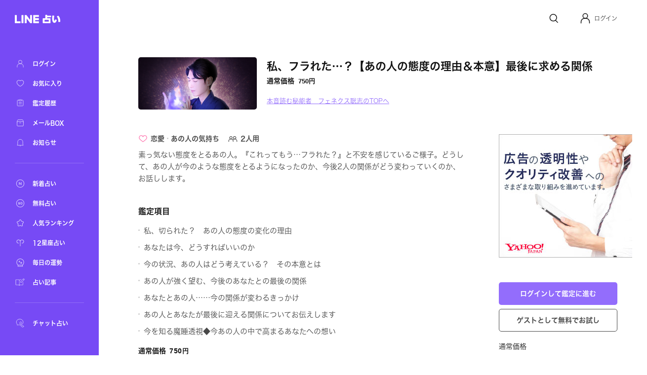

--- FILE ---
content_type: text/html; charset=utf-8
request_url: https://fortune.line.me/teller/4005/menu/148507/
body_size: 10259
content:
<!DOCTYPE html><html lang="ja"><head><meta name="viewport" content="width=device-width"/><meta charSet="utf-8"/><title>私、フラれた…？【あの人の態度の理由＆本意】最後に求める関係 | LINE占い</title><meta property="og:title" content="私、フラれた…？【あの人の態度の理由＆本意】最後に求める関係 | LINE占い"/><meta property="twitter:title" content="私、フラれた…？【あの人の態度の理由＆本意】最後に求める関係 | LINE占い"/><meta name="apple-mobile-web-app-title" content="私、フラれた…？【あの人の態度の理由＆本意】最後に求める関係 | LINE占い"/><meta name="viewport-extra" content="width=device-width,initial-scale=1,min-width=375"/><meta name="description" content="本音読む秘能者　フェネクス聡志があなたを占う！私、フラれた…？【あの人の態度の理由＆本意】最後に求める関係"/><meta property="og:description" content="本音読む秘能者　フェネクス聡志があなたを占う！私、フラれた…？【あの人の態度の理由＆本意】最後に求める関係"/><meta property="og:image" content="https://fortune-app.line-scdn.net/r/fortune/app/app_db2acd98-6d04-427a-886f-d1b6d14726656c6c6897t10e15c7b"/><meta property="twitter:image" content="https://fortune-app.line-scdn.net/r/fortune/app/app_db2acd98-6d04-427a-886f-d1b6d14726656c6c6897t10e15c7b"/><meta property="og:type" content="article"/><meta property="og:site_name" content="LINE 占い"/><meta name="author" content="LINE占い"/><meta name="copyright" content="©LY Corporation / ©LINE占い"/><meta http-equiv="content-language" content="ja"/><link rel="canonical" href="https://fortune.line.me/teller/4005/menu/148507/"/><meta property="og:url" content="https://fortune.line.me/teller/4005/menu/148507/"/><meta property="twitter:site" content="https://fortune.line.me/teller/4005/menu/148507/"/><meta name="robots" content="index, follow"/><link rel="preload" as="image" imagesrcset="https://fortune-app.line-scdn.net/r/fortune/app/app_b717e954-84ac-465c-a33b-b62299dd556e6c6c6899t10e15c7b?w=256&amp;q=75 1x, https://fortune-app.line-scdn.net/r/fortune/app/app_b717e954-84ac-465c-a33b-b62299dd556e6c6c6899t10e15c7b?w=640&amp;q=75 2x"/><script type="application/ld+json">{&quot;@context&quot;:&quot;https://schema.org&quot;,&quot;@type&quot;:&quot;BreadcrumbList&quot;,&quot;itemListElement&quot;:[{&quot;@type&quot;:&quot;ListItem&quot;,&quot;position&quot;:1,&quot;name&quot;:&quot;Home&quot;,&quot;item&quot;:&quot;https://fortune.line.me/&quot;},{&quot;@type&quot;:&quot;ListItem&quot;,&quot;position&quot;:2,&quot;name&quot;:&quot;本音読む秘能者　フェネクス聡志&quot;,&quot;item&quot;:&quot;https://fortune.line.me/teller/4005/&quot;},{&quot;@type&quot;:&quot;ListItem&quot;,&quot;position&quot;:3,&quot;name&quot;:&quot;私、フラれた…？【あの人の態度の理由＆本意】最後に求める関係&quot;,&quot;item&quot;:&quot;&quot;}]}</script><meta name="next-head-count" content="22"/><script async="">(function(w,d,s,l,i){w[l]=w[l]||[];w[l].push({'gtm.start':
              new Date().getTime(),event:'gtm.js'});var f=d.getElementsByTagName(s)[0],
              j=d.createElement(s),dl=l!='dataLayer'?'&l='+l:'';j.async=true;j.src=
              'https://www.googletagmanager.com/gtm.js?id='+i+dl;f.parentNode.insertBefore(j,f);
              })(window,document,'script','dataLayer','GTM-W79LSMH');</script><link rel="icon" href="/icon.png"/><link rel="shortcut icon" href="/icon.png"/><link rel="apple-touch-icon" sizes="192x192" href="/icon.png"/><script defer="" src="https://yads.c.yimg.jp/js/yads-async.js"></script><script defer="" src="https://s.yimg.jp/images/listing/tool/yads/yads-timeline-ex.js"></script><link rel="preload" href="https://static.line-scdn.net/fortune-web/edge/_next/static/css/47f6e6216384bf01.css" as="style"/><link rel="stylesheet" href="https://static.line-scdn.net/fortune-web/edge/_next/static/css/47f6e6216384bf01.css" data-n-g=""/><link rel="preload" href="https://static.line-scdn.net/fortune-web/edge/_next/static/css/690c890d0baefc37.css" as="style"/><link rel="stylesheet" href="https://static.line-scdn.net/fortune-web/edge/_next/static/css/690c890d0baefc37.css" data-n-p=""/><link rel="preload" href="https://static.line-scdn.net/fortune-web/edge/_next/static/css/5768ec6357e5bb03.css" as="style"/><link rel="stylesheet" href="https://static.line-scdn.net/fortune-web/edge/_next/static/css/5768ec6357e5bb03.css" data-n-p=""/><noscript data-n-css=""></noscript><script defer="" nomodule="" src="https://static.line-scdn.net/fortune-web/edge/_next/static/chunks/polyfills-5cd94c89d3acac5f.js"></script><script src="https://static.line-scdn.net/fortune-web/edge/_next/static/chunks/webpack-04f2be2ebb28102b.js" defer=""></script><script src="https://static.line-scdn.net/fortune-web/edge/_next/static/chunks/framework-79bce4a3a540b080.js" defer=""></script><script src="https://static.line-scdn.net/fortune-web/edge/_next/static/chunks/main-392bd347a338ed9c.js" defer=""></script><script src="https://static.line-scdn.net/fortune-web/edge/_next/static/chunks/pages/_app-c55cda2866d9cbfc.js" defer=""></script><script src="https://static.line-scdn.net/fortune-web/edge/_next/static/chunks/fec483df-21d8c2da0f142b66.js" defer=""></script><script src="https://static.line-scdn.net/fortune-web/edge/_next/static/chunks/ea88be26-78fb58968e6ea4e1.js" defer=""></script><script src="https://static.line-scdn.net/fortune-web/edge/_next/static/chunks/7937-01775bfd46c297f8.js" defer=""></script><script src="https://static.line-scdn.net/fortune-web/edge/_next/static/chunks/8247-51d38458090bb0b3.js" defer=""></script><script src="https://static.line-scdn.net/fortune-web/edge/_next/static/chunks/53-edaa8bebc2964bae.js" defer=""></script><script src="https://static.line-scdn.net/fortune-web/edge/_next/static/chunks/7339-e5768fb90bc8a99e.js" defer=""></script><script src="https://static.line-scdn.net/fortune-web/edge/_next/static/chunks/9837-c4520476bf4aa958.js" defer=""></script><script src="https://static.line-scdn.net/fortune-web/edge/_next/static/chunks/6585-e9e390eb3a7e5216.js" defer=""></script><script src="https://static.line-scdn.net/fortune-web/edge/_next/static/chunks/6221-515996919bd34f43.js" defer=""></script><script src="https://static.line-scdn.net/fortune-web/edge/_next/static/chunks/9280-3e56a0ff735f3095.js" defer=""></script><script src="https://static.line-scdn.net/fortune-web/edge/_next/static/chunks/pages/teller/%5Bcode%5D/menu/%5BitemId%5D-32e0a540e46be881.js" defer=""></script><script src="https://static.line-scdn.net/fortune-web/edge/_next/static/Jp9VKGhjCwvQrQbP862hN/_buildManifest.js" defer=""></script><script src="https://static.line-scdn.net/fortune-web/edge/_next/static/Jp9VKGhjCwvQrQbP862hN/_ssgManifest.js" defer=""></script><script src="https://static.line-scdn.net/fortune-web/edge/_next/static/Jp9VKGhjCwvQrQbP862hN/_middlewareManifest.js" defer=""></script></head><body><div id="__next" data-reactroot=""><nav class="sidebar"><div class="sidebar__col" id="sidebar-scroll"><div class="sidebar__buttonWrapper"></div><div class="sidebar__main"><a class="sidebar__logo" href="/"><span style="box-sizing:border-box;display:inline-block;overflow:hidden;width:initial;height:initial;background:none;opacity:1;border:0;margin:0;padding:0;position:relative;max-width:100%"><span style="box-sizing:border-box;display:block;width:initial;height:initial;background:none;opacity:1;border:0;margin:0;padding:0;max-width:100%"><img style="display:block;max-width:100%;width:initial;height:initial;background:none;opacity:1;border:0;margin:0;padding:0" alt="" aria-hidden="true" src="data:image/svg+xml,%3csvg%20xmlns=%27http://www.w3.org/2000/svg%27%20version=%271.1%27%20width=%2792%27%20height=%2717%27/%3e"/></span><img alt="LINE" src="[data-uri]" decoding="async" data-nimg="intrinsic" style="position:absolute;top:0;left:0;bottom:0;right:0;box-sizing:border-box;padding:0;border:none;margin:auto;display:block;width:0;height:0;min-width:100%;max-width:100%;min-height:100%;max-height:100%"/><noscript><img alt="LINE" srcSet="/icons/logo-white.svg 1x, /icons/logo-white.svg 2x" src="/icons/logo-white.svg" decoding="async" data-nimg="intrinsic" style="position:absolute;top:0;left:0;bottom:0;right:0;box-sizing:border-box;padding:0;border:none;margin:auto;display:block;width:0;height:0;min-width:100%;max-width:100%;min-height:100%;max-height:100%" loading="lazy"/></noscript></span></a><div class="sidebar__menuGroup"><ul class="sidebar__menu"><li class="sidebar__menuItemWrapper"><a class="sidebar__menuItem" aria-label="ログイン" href="/mypage/"><span style="box-sizing:border-box;display:inline-block;overflow:hidden;width:initial;height:initial;background:none;opacity:1;border:0;margin:0;padding:0;position:relative;max-width:100%"><span style="box-sizing:border-box;display:block;width:initial;height:initial;background:none;opacity:1;border:0;margin:0;padding:0;max-width:100%"><img style="display:block;max-width:100%;width:initial;height:initial;background:none;opacity:1;border:0;margin:0;padding:0" alt="" aria-hidden="true" src="data:image/svg+xml,%3csvg%20xmlns=%27http://www.w3.org/2000/svg%27%20version=%271.1%27%20width=%2722%27%20height=%2722%27/%3e"/></span><img alt="ログイン" src="[data-uri]" decoding="async" data-nimg="intrinsic" style="position:absolute;top:0;left:0;bottom:0;right:0;box-sizing:border-box;padding:0;border:none;margin:auto;display:block;width:0;height:0;min-width:100%;max-width:100%;min-height:100%;max-height:100%"/><noscript><img alt="ログイン" srcSet="/icons/menu/ic_menu_sidenavi_mypage.svg 1x, /icons/menu/ic_menu_sidenavi_mypage.svg 2x" src="/icons/menu/ic_menu_sidenavi_mypage.svg" decoding="async" data-nimg="intrinsic" style="position:absolute;top:0;left:0;bottom:0;right:0;box-sizing:border-box;padding:0;border:none;margin:auto;display:block;width:0;height:0;min-width:100%;max-width:100%;min-height:100%;max-height:100%" loading="lazy"/></noscript></span><span class="sidebar__menuLabel">ログイン</span></a></li><li class="sidebar__menuItemWrapper"><a class="sidebar__menuItem" aria-label="お気に入り" href="/mypage/favorites/"><span style="box-sizing:border-box;display:inline-block;overflow:hidden;width:initial;height:initial;background:none;opacity:1;border:0;margin:0;padding:0;position:relative;max-width:100%"><span style="box-sizing:border-box;display:block;width:initial;height:initial;background:none;opacity:1;border:0;margin:0;padding:0;max-width:100%"><img style="display:block;max-width:100%;width:initial;height:initial;background:none;opacity:1;border:0;margin:0;padding:0" alt="" aria-hidden="true" src="data:image/svg+xml,%3csvg%20xmlns=%27http://www.w3.org/2000/svg%27%20version=%271.1%27%20width=%2722%27%20height=%2722%27/%3e"/></span><img alt="お気に入り" src="[data-uri]" decoding="async" data-nimg="intrinsic" style="position:absolute;top:0;left:0;bottom:0;right:0;box-sizing:border-box;padding:0;border:none;margin:auto;display:block;width:0;height:0;min-width:100%;max-width:100%;min-height:100%;max-height:100%"/><noscript><img alt="お気に入り" srcSet="/icons/menu/ic_menu_sidenavi_followlist.svg 1x, /icons/menu/ic_menu_sidenavi_followlist.svg 2x" src="/icons/menu/ic_menu_sidenavi_followlist.svg" decoding="async" data-nimg="intrinsic" style="position:absolute;top:0;left:0;bottom:0;right:0;box-sizing:border-box;padding:0;border:none;margin:auto;display:block;width:0;height:0;min-width:100%;max-width:100%;min-height:100%;max-height:100%" loading="lazy"/></noscript></span><span class="sidebar__menuLabel">お気に入り</span></a></li><li class="sidebar__menuItemWrapper"><a class="sidebar__menuItem" aria-label="鑑定履歴" href="/mypage/history/"><span style="box-sizing:border-box;display:inline-block;overflow:hidden;width:initial;height:initial;background:none;opacity:1;border:0;margin:0;padding:0;position:relative;max-width:100%"><span style="box-sizing:border-box;display:block;width:initial;height:initial;background:none;opacity:1;border:0;margin:0;padding:0;max-width:100%"><img style="display:block;max-width:100%;width:initial;height:initial;background:none;opacity:1;border:0;margin:0;padding:0" alt="" aria-hidden="true" src="data:image/svg+xml,%3csvg%20xmlns=%27http://www.w3.org/2000/svg%27%20version=%271.1%27%20width=%2722%27%20height=%2722%27/%3e"/></span><img alt="鑑定履歴" src="[data-uri]" decoding="async" data-nimg="intrinsic" style="position:absolute;top:0;left:0;bottom:0;right:0;box-sizing:border-box;padding:0;border:none;margin:auto;display:block;width:0;height:0;min-width:100%;max-width:100%;min-height:100%;max-height:100%"/><noscript><img alt="鑑定履歴" srcSet="/icons/menu/ic_menu_sidenavi_history.svg 1x, /icons/menu/ic_menu_sidenavi_history.svg 2x" src="/icons/menu/ic_menu_sidenavi_history.svg" decoding="async" data-nimg="intrinsic" style="position:absolute;top:0;left:0;bottom:0;right:0;box-sizing:border-box;padding:0;border:none;margin:auto;display:block;width:0;height:0;min-width:100%;max-width:100%;min-height:100%;max-height:100%" loading="lazy"/></noscript></span><span class="sidebar__menuLabel">鑑定履歴</span></a></li><li class="sidebar__menuItemWrapper"><a class="sidebar__menuItem" aria-label="メールBOX" href="/mypage/mailbox/"><span style="box-sizing:border-box;display:inline-block;overflow:hidden;width:initial;height:initial;background:none;opacity:1;border:0;margin:0;padding:0;position:relative;max-width:100%"><span style="box-sizing:border-box;display:block;width:initial;height:initial;background:none;opacity:1;border:0;margin:0;padding:0;max-width:100%"><img style="display:block;max-width:100%;width:initial;height:initial;background:none;opacity:1;border:0;margin:0;padding:0" alt="" aria-hidden="true" src="data:image/svg+xml,%3csvg%20xmlns=%27http://www.w3.org/2000/svg%27%20version=%271.1%27%20width=%2722%27%20height=%2722%27/%3e"/></span><img alt="メールBOX" src="[data-uri]" decoding="async" data-nimg="intrinsic" style="position:absolute;top:0;left:0;bottom:0;right:0;box-sizing:border-box;padding:0;border:none;margin:auto;display:block;width:0;height:0;min-width:100%;max-width:100%;min-height:100%;max-height:100%"/><noscript><img alt="メールBOX" srcSet="/icons/menu/ic_menu_sidenavi_msgbox.svg 1x, /icons/menu/ic_menu_sidenavi_msgbox.svg 2x" src="/icons/menu/ic_menu_sidenavi_msgbox.svg" decoding="async" data-nimg="intrinsic" style="position:absolute;top:0;left:0;bottom:0;right:0;box-sizing:border-box;padding:0;border:none;margin:auto;display:block;width:0;height:0;min-width:100%;max-width:100%;min-height:100%;max-height:100%" loading="lazy"/></noscript></span><span class="sidebar__menuLabel">メールBOX</span></a></li><li class="sidebar__menuItemWrapper"><a class="sidebar__menuItem" aria-label="お知らせ" target="_blank" href="https://notice2.line.me/linefortune/web/document/notice"><span style="box-sizing:border-box;display:inline-block;overflow:hidden;width:initial;height:initial;background:none;opacity:1;border:0;margin:0;padding:0;position:relative;max-width:100%"><span style="box-sizing:border-box;display:block;width:initial;height:initial;background:none;opacity:1;border:0;margin:0;padding:0;max-width:100%"><img style="display:block;max-width:100%;width:initial;height:initial;background:none;opacity:1;border:0;margin:0;padding:0" alt="" aria-hidden="true" src="data:image/svg+xml,%3csvg%20xmlns=%27http://www.w3.org/2000/svg%27%20version=%271.1%27%20width=%2722%27%20height=%2722%27/%3e"/></span><img alt="お知らせ" src="[data-uri]" decoding="async" data-nimg="intrinsic" style="position:absolute;top:0;left:0;bottom:0;right:0;box-sizing:border-box;padding:0;border:none;margin:auto;display:block;width:0;height:0;min-width:100%;max-width:100%;min-height:100%;max-height:100%"/><noscript><img alt="お知らせ" srcSet="/icons/menu/ic_menu_sidenavi_info.svg 1x, /icons/menu/ic_menu_sidenavi_info.svg 2x" src="/icons/menu/ic_menu_sidenavi_info.svg" decoding="async" data-nimg="intrinsic" style="position:absolute;top:0;left:0;bottom:0;right:0;box-sizing:border-box;padding:0;border:none;margin:auto;display:block;width:0;height:0;min-width:100%;max-width:100%;min-height:100%;max-height:100%" loading="lazy"/></noscript></span><span class="sidebar__menuLabel">お知らせ</span></a></li></ul></div><div class="sidebar__mainMenuGroup"><div class="sidebar__divider"></div><ul class="sidebar__branches"><li class="sidebar__menuItemWrapper"><a class="sidebar__menuItem" aria-label="新着占い" href="/new/"><span style="box-sizing:border-box;display:inline-block;overflow:hidden;width:initial;height:initial;background:none;opacity:1;border:0;margin:0;padding:0;position:relative;max-width:100%"><span style="box-sizing:border-box;display:block;width:initial;height:initial;background:none;opacity:1;border:0;margin:0;padding:0;max-width:100%"><img style="display:block;max-width:100%;width:initial;height:initial;background:none;opacity:1;border:0;margin:0;padding:0" alt="" aria-hidden="true" src="data:image/svg+xml,%3csvg%20xmlns=%27http://www.w3.org/2000/svg%27%20version=%271.1%27%20width=%2722%27%20height=%2722%27/%3e"/></span><img alt="新着占い" src="[data-uri]" decoding="async" data-nimg="intrinsic" style="position:absolute;top:0;left:0;bottom:0;right:0;box-sizing:border-box;padding:0;border:none;margin:auto;display:block;width:0;height:0;min-width:100%;max-width:100%;min-height:100%;max-height:100%"/><noscript><img alt="新着占い" srcSet="/icons/nav-new.svg 1x, /icons/nav-new.svg 2x" src="/icons/nav-new.svg" decoding="async" data-nimg="intrinsic" style="position:absolute;top:0;left:0;bottom:0;right:0;box-sizing:border-box;padding:0;border:none;margin:auto;display:block;width:0;height:0;min-width:100%;max-width:100%;min-height:100%;max-height:100%" loading="lazy"/></noscript></span><span class="sidebar__menuLabel">新着占い</span></a></li><li class="sidebar__menuItemWrapper"><a class="sidebar__menuItem" aria-label="無料占い" href="/free/"><span style="box-sizing:border-box;display:inline-block;overflow:hidden;width:initial;height:initial;background:none;opacity:1;border:0;margin:0;padding:0;position:relative;max-width:100%"><span style="box-sizing:border-box;display:block;width:initial;height:initial;background:none;opacity:1;border:0;margin:0;padding:0;max-width:100%"><img style="display:block;max-width:100%;width:initial;height:initial;background:none;opacity:1;border:0;margin:0;padding:0" alt="" aria-hidden="true" src="data:image/svg+xml,%3csvg%20xmlns=%27http://www.w3.org/2000/svg%27%20version=%271.1%27%20width=%2722%27%20height=%2722%27/%3e"/></span><img alt="無料占い" src="[data-uri]" decoding="async" data-nimg="intrinsic" style="position:absolute;top:0;left:0;bottom:0;right:0;box-sizing:border-box;padding:0;border:none;margin:auto;display:block;width:0;height:0;min-width:100%;max-width:100%;min-height:100%;max-height:100%"/><noscript><img alt="無料占い" srcSet="/icons/nav-currency.svg 1x, /icons/nav-currency.svg 2x" src="/icons/nav-currency.svg" decoding="async" data-nimg="intrinsic" style="position:absolute;top:0;left:0;bottom:0;right:0;box-sizing:border-box;padding:0;border:none;margin:auto;display:block;width:0;height:0;min-width:100%;max-width:100%;min-height:100%;max-height:100%" loading="lazy"/></noscript></span><span class="sidebar__menuLabel">無料占い</span></a></li><li class="sidebar__menuItemWrapper"><a class="sidebar__menuItem" aria-label="人気ランキング" href="/ranking/items/"><span style="box-sizing:border-box;display:inline-block;overflow:hidden;width:initial;height:initial;background:none;opacity:1;border:0;margin:0;padding:0;position:relative;max-width:100%"><span style="box-sizing:border-box;display:block;width:initial;height:initial;background:none;opacity:1;border:0;margin:0;padding:0;max-width:100%"><img style="display:block;max-width:100%;width:initial;height:initial;background:none;opacity:1;border:0;margin:0;padding:0" alt="" aria-hidden="true" src="data:image/svg+xml,%3csvg%20xmlns=%27http://www.w3.org/2000/svg%27%20version=%271.1%27%20width=%2722%27%20height=%2722%27/%3e"/></span><img alt="人気ランキング" src="[data-uri]" decoding="async" data-nimg="intrinsic" style="position:absolute;top:0;left:0;bottom:0;right:0;box-sizing:border-box;padding:0;border:none;margin:auto;display:block;width:0;height:0;min-width:100%;max-width:100%;min-height:100%;max-height:100%"/><noscript><img alt="人気ランキング" srcSet="/icons/nav-ranking.svg 1x, /icons/nav-ranking.svg 2x" src="/icons/nav-ranking.svg" decoding="async" data-nimg="intrinsic" style="position:absolute;top:0;left:0;bottom:0;right:0;box-sizing:border-box;padding:0;border:none;margin:auto;display:block;width:0;height:0;min-width:100%;max-width:100%;min-height:100%;max-height:100%" loading="lazy"/></noscript></span><span class="sidebar__menuLabel">人気ランキング</span></a></li><li class="sidebar__menuItemWrapper"><a class="sidebar__menuItem" aria-label="12星座占い" href="/horoscope/"><span style="box-sizing:border-box;display:inline-block;overflow:hidden;width:initial;height:initial;background:none;opacity:1;border:0;margin:0;padding:0;position:relative;max-width:100%"><span style="box-sizing:border-box;display:block;width:initial;height:initial;background:none;opacity:1;border:0;margin:0;padding:0;max-width:100%"><img style="display:block;max-width:100%;width:initial;height:initial;background:none;opacity:1;border:0;margin:0;padding:0" alt="" aria-hidden="true" src="data:image/svg+xml,%3csvg%20xmlns=%27http://www.w3.org/2000/svg%27%20version=%271.1%27%20width=%2722%27%20height=%2722%27/%3e"/></span><img alt="12星座占い" src="[data-uri]" decoding="async" data-nimg="intrinsic" style="position:absolute;top:0;left:0;bottom:0;right:0;box-sizing:border-box;padding:0;border:none;margin:auto;display:block;width:0;height:0;min-width:100%;max-width:100%;min-height:100%;max-height:100%"/><noscript><img alt="12星座占い" srcSet="/icons/nav-horoscorp.svg 1x, /icons/nav-horoscorp.svg 2x" src="/icons/nav-horoscorp.svg" decoding="async" data-nimg="intrinsic" style="position:absolute;top:0;left:0;bottom:0;right:0;box-sizing:border-box;padding:0;border:none;margin:auto;display:block;width:0;height:0;min-width:100%;max-width:100%;min-height:100%;max-height:100%" loading="lazy"/></noscript></span><span class="sidebar__menuLabel">12星座占い</span></a></li><li class="sidebar__menuItemWrapper"><a class="sidebar__menuItem" aria-label="毎日の運勢" href="/login/?referer=/mypage/subscribe"><span style="box-sizing:border-box;display:inline-block;overflow:hidden;width:initial;height:initial;background:none;opacity:1;border:0;margin:0;padding:0;position:relative;max-width:100%"><span style="box-sizing:border-box;display:block;width:initial;height:initial;background:none;opacity:1;border:0;margin:0;padding:0;max-width:100%"><img style="display:block;max-width:100%;width:initial;height:initial;background:none;opacity:1;border:0;margin:0;padding:0" alt="" aria-hidden="true" src="data:image/svg+xml,%3csvg%20xmlns=%27http://www.w3.org/2000/svg%27%20version=%271.1%27%20width=%2722%27%20height=%2722%27/%3e"/></span><img alt="毎日の運勢" src="[data-uri]" decoding="async" data-nimg="intrinsic" style="position:absolute;top:0;left:0;bottom:0;right:0;box-sizing:border-box;padding:0;border:none;margin:auto;display:block;width:0;height:0;min-width:100%;max-width:100%;min-height:100%;max-height:100%"/><noscript><img alt="毎日の運勢" srcSet="/icons/nav-fortune.svg 1x, /icons/nav-fortune.svg 2x" src="/icons/nav-fortune.svg" decoding="async" data-nimg="intrinsic" style="position:absolute;top:0;left:0;bottom:0;right:0;box-sizing:border-box;padding:0;border:none;margin:auto;display:block;width:0;height:0;min-width:100%;max-width:100%;min-height:100%;max-height:100%" loading="lazy"/></noscript></span><span class="sidebar__menuLabel">毎日の運勢</span></a></li><li class="sidebar__menuItemWrapper"><a class="sidebar__menuItem" aria-label="占い記事" href="/article/"><span style="box-sizing:border-box;display:inline-block;overflow:hidden;width:initial;height:initial;background:none;opacity:1;border:0;margin:0;padding:0;position:relative;max-width:100%"><span style="box-sizing:border-box;display:block;width:initial;height:initial;background:none;opacity:1;border:0;margin:0;padding:0;max-width:100%"><img style="display:block;max-width:100%;width:initial;height:initial;background:none;opacity:1;border:0;margin:0;padding:0" alt="" aria-hidden="true" src="data:image/svg+xml,%3csvg%20xmlns=%27http://www.w3.org/2000/svg%27%20version=%271.1%27%20width=%2722%27%20height=%2722%27/%3e"/></span><img alt="占い記事" src="[data-uri]" decoding="async" data-nimg="intrinsic" style="position:absolute;top:0;left:0;bottom:0;right:0;box-sizing:border-box;padding:0;border:none;margin:auto;display:block;width:0;height:0;min-width:100%;max-width:100%;min-height:100%;max-height:100%"/><noscript><img alt="占い記事" srcSet="/icons/ic_menu_sidenavi_news.svg 1x, /icons/ic_menu_sidenavi_news.svg 2x" src="/icons/ic_menu_sidenavi_news.svg" decoding="async" data-nimg="intrinsic" style="position:absolute;top:0;left:0;bottom:0;right:0;box-sizing:border-box;padding:0;border:none;margin:auto;display:block;width:0;height:0;min-width:100%;max-width:100%;min-height:100%;max-height:100%" loading="lazy"/></noscript></span><span class="sidebar__menuLabel">占い記事</span></a></li></ul></div><div class="sidebar__branchGroup"><div class="sidebar__divider"></div><ul class="sidebar__branches sidebar__branches__current"><li class="sidebar__menuProItemWrapper"><a href="https://fortune.line.me/talk?utm_source=linefortune_web&amp;utm_medium=linefortune_web&amp;utm_campaign=linefortune_web" target="_blank" aria-label="チャット占い" rel="noopener noreferrer" class="sidebar__menuItem"><span style="box-sizing:border-box;display:inline-block;overflow:hidden;width:initial;height:initial;background:none;opacity:1;border:0;margin:0;padding:0;position:relative;max-width:100%"><span style="box-sizing:border-box;display:block;width:initial;height:initial;background:none;opacity:1;border:0;margin:0;padding:0;max-width:100%"><img style="display:block;max-width:100%;width:initial;height:initial;background:none;opacity:1;border:0;margin:0;padding:0" alt="" aria-hidden="true" src="data:image/svg+xml,%3csvg%20xmlns=%27http://www.w3.org/2000/svg%27%20version=%271.1%27%20width=%2722%27%20height=%2722%27/%3e"/></span><img alt="チャット占い" src="[data-uri]" decoding="async" data-nimg="intrinsic" style="position:absolute;top:0;left:0;bottom:0;right:0;box-sizing:border-box;padding:0;border:none;margin:auto;display:block;width:0;height:0;min-width:100%;max-width:100%;min-height:100%;max-height:100%"/><noscript><img alt="チャット占い" srcSet="/icons/nav-talkfortune.svg 1x, /icons/nav-talkfortune.svg 2x" src="/icons/nav-talkfortune.svg" decoding="async" data-nimg="intrinsic" style="position:absolute;top:0;left:0;bottom:0;right:0;box-sizing:border-box;padding:0;border:none;margin:auto;display:block;width:0;height:0;min-width:100%;max-width:100%;min-height:100%;max-height:100%" loading="lazy"/></noscript></span><span class="sidebar__menuLabel">チャット占い</span></a></li></ul></div></div></div></nav><div role="button" tabindex="0" aria-label="Close Sidebar" class="sidebar__overlay"></div><div class="layout__wrapper"><header class="Header_header___9DNu"><nav class="Header_header__navWrapper__HhRds"><ul class="Header_header__nav__VrsSd"><li class="header-search-button_header__navItem__N3dOA"><a class="header-search-button_search__eI_aD" href="/search/"><svg width="24" height="24" fill="none" xmlns="http://www.w3.org/2000/svg"><path d="M18.05 10.8a6.85 6.85 0 1 1-13.7 0 6.85 6.85 0 0 1 13.7 0z" stroke="#111" stroke-width="1.5"></path><path d="m16.2 16.6 3.903 3.903" stroke="#111" stroke-width="1.5" stroke-linecap="round"></path></svg></a></li><li tabindex="0" role="button" class="Header_header__navItem__GYqOu Header_header__userWrapper__nKpcs"><button type="button" class="header-avatar_userButton__BQ8oc button-icon_btnIcon__XSmVQ" aria-label="Profile"><svg width="24" height="24" fill="none" xmlns="http://www.w3.org/2000/svg"><circle cx="12" cy="7.25" r="4.75" stroke="#111" stroke-width="1.5"></circle><path d="M3.5 21.75v-2.5a7 7 0 0 1 7-7h3a7 7 0 0 1 7 7v2.5" stroke="#111" stroke-width="1.5" stroke-linecap="round"></path></svg></button><span class="Header_header__username__PNUtq">ログイン</span></li></ul></nav></header><main><section class="meta_container__1uQdw"><span style="box-sizing:border-box;display:inline-block;overflow:hidden;width:initial;height:initial;background:none;opacity:1;border:0;margin:0;padding:0;position:relative;max-width:100%"><span style="box-sizing:border-box;display:block;width:initial;height:initial;background:none;opacity:1;border:0;margin:0;padding:0;max-width:100%"><img style="display:block;max-width:100%;width:initial;height:initial;background:none;opacity:1;border:0;margin:0;padding:0" alt="" aria-hidden="true" src="data:image/svg+xml,%3csvg%20xmlns=%27http://www.w3.org/2000/svg%27%20version=%271.1%27%20width=%27240%27%20height=%27105.6%27/%3e"/></span><img alt="本音読む秘能者　フェネクス聡志" srcSet="https://fortune-app.line-scdn.net/r/fortune/app/app_b717e954-84ac-465c-a33b-b62299dd556e6c6c6899t10e15c7b?w=256&amp;q=75 1x, https://fortune-app.line-scdn.net/r/fortune/app/app_b717e954-84ac-465c-a33b-b62299dd556e6c6c6899t10e15c7b?w=640&amp;q=75 2x" src="https://fortune-app.line-scdn.net/r/fortune/app/app_b717e954-84ac-465c-a33b-b62299dd556e6c6c6899t10e15c7b?w=640&amp;q=75" decoding="async" data-nimg="intrinsic" class="meta_image__tHset" style="position:absolute;top:0;left:0;bottom:0;right:0;box-sizing:border-box;padding:0;border:none;margin:auto;display:block;width:0;height:0;min-width:100%;max-width:100%;min-height:100%;max-height:100%;object-fit:cover;filter:blur(20px);background-size:cover;background-image:url(&quot;[data-uri]&quot;);background-position:0% 0%"/><noscript><img alt="本音読む秘能者　フェネクス聡志" srcSet="https://fortune-app.line-scdn.net/r/fortune/app/app_b717e954-84ac-465c-a33b-b62299dd556e6c6c6899t10e15c7b?w=256&amp;q=75 1x, https://fortune-app.line-scdn.net/r/fortune/app/app_b717e954-84ac-465c-a33b-b62299dd556e6c6c6899t10e15c7b?w=640&amp;q=75 2x" src="https://fortune-app.line-scdn.net/r/fortune/app/app_b717e954-84ac-465c-a33b-b62299dd556e6c6c6899t10e15c7b?w=640&amp;q=75" decoding="async" data-nimg="intrinsic" style="position:absolute;top:0;left:0;bottom:0;right:0;box-sizing:border-box;padding:0;border:none;margin:auto;display:block;width:0;height:0;min-width:100%;max-width:100%;min-height:100%;max-height:100%;object-fit:cover" class="meta_image__tHset" loading="lazy"/></noscript></span><div class="meta_info__oQgdc"><h1 class="meta_menuName__R_lr8">私、フラれた…？【あの人の態度の理由＆本意】最後に求める関係<span class="meta_separator__FPTv8"></span></h1><div class="price_price__l9kCi meta_price__6Vjso"><div class="price_price__row__6cvq5 meta_price__row__AGdKY"><span class="price_price__label__wN7gE meta_price__label__OEw2l">通常価格</span><span class="price_price__value__p1OMv"><span class="price_normalPrice__hxx8z meta_normalPrice__SoyOD">750<span class="price_currencyUnit___vhD7">円</span></span></span></div></div><div class="meta_serviceNameWrapper__UQVcK sm:pt-[10px]"><a class="meta_serviceName__IzVjh" href="/teller/4005/">本音読む秘能者　フェネクス聡志のTOPへ</a></div></div></section><article class="layout__contentWrapper"><article class="content flex flex-col grow"><div class="meta_meta__useNi"><div class="meta-category_menuParts__xvxZQ"><figure class="meta_iconLove__LKMFL"></figure><span class="meta_category__nCQFo">恋愛</span><svg width="3px" height="3px" fill="none" xmlns="http://www.w3.org/2000/svg" style="padding-left:5px;padding-right:5px;min-width:3px"><circle cx="1.5" cy="1.5" r="1.5" fill="#ccc"></circle></svg><span class="meta_category__nCQFo">あの人の気持ち</span></div><div class="meta-category_menuParts__xvxZQ"><figure class="meta_iconCOUPLE__9lFBl"></figure><span>2人用</span></div></div><span class="menu_description__6s5P_">素っ気ない態度をとるあの人。『これってもう…フラれた？』と不安を感じているご様子。どうして、あの人が今のような態度をとるようになったのか、今後2人の関係がどう変わっていくのか、お話しします。</span><section class="fortune-telling_fortuneTelling__BXrMs"><h2 class="fortune-telling_title__nnL2L">鑑定項目</h2><div class="fortune-telling_list__gHeui"><div class="fortune-telling_item__csxM8"><span class="fortune-telling_dot__di2MM"></span><span class="fortune-telling_divine__FYjQx">私、切られた？　あの人の態度の変化の理由</span></div><div class="fortune-telling_item__csxM8"><span class="fortune-telling_dot__di2MM"></span><span class="fortune-telling_divine__FYjQx">あなたは今、どうすればいいのか</span></div><div class="fortune-telling_item__csxM8"><span class="fortune-telling_dot__di2MM"></span><span class="fortune-telling_divine__FYjQx">今の状況、あの人はどう考えている？　その本意とは</span></div><div class="fortune-telling_item__csxM8"><span class="fortune-telling_dot__di2MM"></span><span class="fortune-telling_divine__FYjQx">あの人が強く望む、今後のあなたとの最後の関係</span></div><div class="fortune-telling_item__csxM8"><span class="fortune-telling_dot__di2MM"></span><span class="fortune-telling_divine__FYjQx">あなたとあの人……今の関係が変わるきっかけ</span></div><div class="fortune-telling_item__csxM8"><span class="fortune-telling_dot__di2MM"></span><span class="fortune-telling_divine__FYjQx">あの人とあなたが最後に迎える関係についてお伝えします</span></div><div class="fortune-telling_item__csxM8"><span class="fortune-telling_dot__di2MM"></span><span class="fortune-telling_divine__FYjQx">今を知る魔睡透視◆今あの人の中で高まるあなたへの想い</span></div></div></section><div class="price_price__l9kCi"><div class="price_price__row__6cvq5 menu_price__row__CM_iL"><span class="price_price__label__wN7gE menu_price__label__eetnt">通常価格</span><span class="price_price__value__p1OMv menu_price__value__xozdN"><span class="price_normalPrice__hxx8z menu_normalPrice__vISqj">750<span class="price_currencyUnit___vhD7">円</span></span></span></div></div><div class="grow items-end hidden md:flex"><div class="d-flex justify-content-center flex grow items-end md:grow-0 hidden"><div id="42141_678461"></div></div><div class="d-flex justify-content-center flex grow items-end md:grow-0 hidden"><div id="42141_678462"></div></div></div><div class="divider_divider__RSl5b divider_divider__horizontal__YphSL menu_divider__CP7S1" role="separator"></div><div class="teller-info_container___qXhD"><div class="Avatar_avatar__7Ggqc Avatar_avatar--sizeSmall__A7Nhp teller-info_avatar__ZfLGy"><span style="box-sizing:border-box;display:block;overflow:hidden;width:initial;height:initial;background:none;opacity:1;border:0;margin:0;padding:0;position:absolute;top:0;left:0;bottom:0;right:0"><img src="[data-uri]" decoding="async" data-nimg="fill" class="Avatar_image__WM2BI" style="position:absolute;top:0;left:0;bottom:0;right:0;box-sizing:border-box;padding:0;border:none;margin:auto;display:block;width:0;height:0;min-width:100%;max-width:100%;min-height:100%;max-height:100%;object-fit:cover"/><noscript><img sizes="100vw" srcSet="https://fortune-app.line-scdn.net/r/fortune/app/app_1d66f847-77c8-41f7-96d2-1a569202cdcd6c6c6900t10e15c7b?w=640&amp;q=75 640w, https://fortune-app.line-scdn.net/r/fortune/app/app_1d66f847-77c8-41f7-96d2-1a569202cdcd6c6c6900t10e15c7b?w=750&amp;q=75 750w, https://fortune-app.line-scdn.net/r/fortune/app/app_1d66f847-77c8-41f7-96d2-1a569202cdcd6c6c6900t10e15c7b?w=828&amp;q=75 828w, https://fortune-app.line-scdn.net/r/fortune/app/app_1d66f847-77c8-41f7-96d2-1a569202cdcd6c6c6900t10e15c7b?w=1080&amp;q=75 1080w, https://fortune-app.line-scdn.net/r/fortune/app/app_1d66f847-77c8-41f7-96d2-1a569202cdcd6c6c6900t10e15c7b?w=1200&amp;q=75 1200w, https://fortune-app.line-scdn.net/r/fortune/app/app_1d66f847-77c8-41f7-96d2-1a569202cdcd6c6c6900t10e15c7b?w=1920&amp;q=75 1920w, https://fortune-app.line-scdn.net/r/fortune/app/app_1d66f847-77c8-41f7-96d2-1a569202cdcd6c6c6900t10e15c7b?w=2048&amp;q=75 2048w, https://fortune-app.line-scdn.net/r/fortune/app/app_1d66f847-77c8-41f7-96d2-1a569202cdcd6c6c6900t10e15c7b?w=3840&amp;q=75 3840w" src="https://fortune-app.line-scdn.net/r/fortune/app/app_1d66f847-77c8-41f7-96d2-1a569202cdcd6c6c6900t10e15c7b?w=3840&amp;q=75" decoding="async" data-nimg="fill" style="position:absolute;top:0;left:0;bottom:0;right:0;box-sizing:border-box;padding:0;border:none;margin:auto;display:block;width:0;height:0;min-width:100%;max-width:100%;min-height:100%;max-height:100%;object-fit:cover" class="Avatar_image__WM2BI" loading="lazy"/></noscript></span></div><div class="teller-info_left__poAu0"><p class="teller-info_name__yn096">本音読む秘能者　フェネクス聡志</p><p class="teller-info_expertName__GKpRS">１４万人が信頼＆血族一の能力【好きな人の気持ちも本音も読む秘能者】フェネクス聡志</p><div class="teller-info_actions__TmgtX"><button type="button" class="teller-info_favorite__j0eee button-icon_btnIcon__XSmVQ" aria-label="Icon button"><span style="box-sizing:border-box;display:inline-block;overflow:hidden;width:initial;height:initial;background:none;opacity:1;border:0;margin:0;padding:0;position:relative;max-width:100%"><span style="box-sizing:border-box;display:block;width:initial;height:initial;background:none;opacity:1;border:0;margin:0;padding:0;max-width:100%"><img style="display:block;max-width:100%;width:initial;height:initial;background:none;opacity:1;border:0;margin:0;padding:0" alt="" aria-hidden="true" src="data:image/svg+xml,%3csvg%20xmlns=%27http://www.w3.org/2000/svg%27%20version=%271.1%27%20width=%2720%27%20height=%2720%27/%3e"/></span><img alt="favorite" src="[data-uri]" decoding="async" data-nimg="intrinsic" style="position:absolute;top:0;left:0;bottom:0;right:0;box-sizing:border-box;padding:0;border:none;margin:auto;display:block;width:0;height:0;min-width:100%;max-width:100%;min-height:100%;max-height:100%"/><noscript><img alt="favorite" srcSet="/icons/ic_heart_on.svg 1x, /icons/ic_heart_on.svg 2x" src="/icons/ic_heart_on.svg" decoding="async" data-nimg="intrinsic" style="position:absolute;top:0;left:0;bottom:0;right:0;box-sizing:border-box;padding:0;border:none;margin:auto;display:block;width:0;height:0;min-width:100%;max-width:100%;min-height:100%;max-height:100%" loading="lazy"/></noscript></span><span class="teller-info_label__8IGOz">毎日の運勢に登録</span></button><a class="teller-info_topLink__5P9VB" href="/teller/4005/"><span class="teller-info_topTitle__ssCI9">占い師TOPへ<span style="box-sizing:border-box;display:inline-block;overflow:hidden;width:initial;height:initial;background:none;opacity:1;border:0;margin:0;padding:0;position:relative;max-width:100%"><span style="box-sizing:border-box;display:block;width:initial;height:initial;background:none;opacity:1;border:0;margin:0;padding:0;max-width:100%"><img style="display:block;max-width:100%;width:initial;height:initial;background:none;opacity:1;border:0;margin:0;padding:0" alt="" aria-hidden="true" src="data:image/svg+xml,%3csvg%20xmlns=%27http://www.w3.org/2000/svg%27%20version=%271.1%27%20width=%2714%27%20height=%2714%27/%3e"/></span><img alt="left" src="[data-uri]" decoding="async" data-nimg="intrinsic" style="position:absolute;top:0;left:0;bottom:0;right:0;box-sizing:border-box;padding:0;border:none;margin:auto;display:block;width:0;height:0;min-width:100%;max-width:100%;min-height:100%;max-height:100%"/><noscript><img alt="left" srcSet="/icons/ic_chevron_right.svg 1x, /icons/ic_chevron_right.svg 2x" src="/icons/ic_chevron_right.svg" decoding="async" data-nimg="intrinsic" style="position:absolute;top:0;left:0;bottom:0;right:0;box-sizing:border-box;padding:0;border:none;margin:auto;display:block;width:0;height:0;min-width:100%;max-width:100%;min-height:100%;max-height:100%" loading="lazy"/></noscript></span></span></a></div></div></div><section class="recommended-menus_container__kc6iF menu_recommended__yucGX"><h2 class="recommended-menus_title__yGFL_">この占い師の恋愛に関するメニュー</h2><div><div class="Card_card__pXm0V unit-menu-card_item__UrDbi unit-menu-card_separator--notEnd__VMiBZ recommended-menus_item__xPPIe"><a class="unit-menu-card_avatar__SoQu3" href="/teller/4005/"><div class="Avatar_avatar__7Ggqc Avatar_avatar--sizeMedium__LZf7W"><span style="box-sizing:border-box;display:block;overflow:hidden;width:initial;height:initial;background:none;opacity:1;border:0;margin:0;padding:0;position:absolute;top:0;left:0;bottom:0;right:0"><img alt="本音読む秘能者　フェネクス聡志" src="[data-uri]" decoding="async" data-nimg="fill" class="Avatar_image__WM2BI" style="position:absolute;top:0;left:0;bottom:0;right:0;box-sizing:border-box;padding:0;border:none;margin:auto;display:block;width:0;height:0;min-width:100%;max-width:100%;min-height:100%;max-height:100%;object-fit:cover"/><noscript><img alt="本音読む秘能者　フェネクス聡志" sizes="100vw" srcSet="https://fortune-app.line-scdn.net/r/fortune/app/app_1d66f847-77c8-41f7-96d2-1a569202cdcd6c6c6900t10e15c7b?w=640&amp;q=75 640w, https://fortune-app.line-scdn.net/r/fortune/app/app_1d66f847-77c8-41f7-96d2-1a569202cdcd6c6c6900t10e15c7b?w=750&amp;q=75 750w, https://fortune-app.line-scdn.net/r/fortune/app/app_1d66f847-77c8-41f7-96d2-1a569202cdcd6c6c6900t10e15c7b?w=828&amp;q=75 828w, https://fortune-app.line-scdn.net/r/fortune/app/app_1d66f847-77c8-41f7-96d2-1a569202cdcd6c6c6900t10e15c7b?w=1080&amp;q=75 1080w, https://fortune-app.line-scdn.net/r/fortune/app/app_1d66f847-77c8-41f7-96d2-1a569202cdcd6c6c6900t10e15c7b?w=1200&amp;q=75 1200w, https://fortune-app.line-scdn.net/r/fortune/app/app_1d66f847-77c8-41f7-96d2-1a569202cdcd6c6c6900t10e15c7b?w=1920&amp;q=75 1920w, https://fortune-app.line-scdn.net/r/fortune/app/app_1d66f847-77c8-41f7-96d2-1a569202cdcd6c6c6900t10e15c7b?w=2048&amp;q=75 2048w, https://fortune-app.line-scdn.net/r/fortune/app/app_1d66f847-77c8-41f7-96d2-1a569202cdcd6c6c6900t10e15c7b?w=3840&amp;q=75 3840w" src="https://fortune-app.line-scdn.net/r/fortune/app/app_1d66f847-77c8-41f7-96d2-1a569202cdcd6c6c6900t10e15c7b?w=3840&amp;q=75" decoding="async" data-nimg="fill" style="position:absolute;top:0;left:0;bottom:0;right:0;box-sizing:border-box;padding:0;border:none;margin:auto;display:block;width:0;height:0;min-width:100%;max-width:100%;min-height:100%;max-height:100%;object-fit:cover" class="Avatar_image__WM2BI" loading="lazy"/></noscript></span></div></a><a class="unit-menu-card_content__ALBei" href="/teller/4005/menu/158132/"><div class="react-clamp__container"><span class="react-clamp__content"><span class="Title_title__K70L6">彼は付き合う気ある？曖昧な関係終わらせる恋決断占◆２人の未来</span><span class="react-clamp__plus"></span></span></div><span class="Meta_meta__CiwVD unit-menu-card_meta__qatJK"><span class="Category_category__w3rj7 Category_ca-1__P_KlA">恋愛</span><span class="NumberType_type__EL929">2人用</span><span class="SubCategory_subCategory__Ff_H8">二人の未来</span></span><div class="Price_pricePaid__3yIFQ"><div class="Price_priceLeft__u85yw"><span class="Price_price__o8PjG">1,500<span class="Price_priceUnit__qn3M1">円</span></span></div></div></a></div><div class="Card_card__pXm0V unit-menu-card_item__UrDbi unit-menu-card_separator--notEnd__VMiBZ recommended-menus_item__xPPIe"><a class="unit-menu-card_avatar__SoQu3" href="/teller/4005/"><div class="Avatar_avatar__7Ggqc Avatar_avatar--sizeMedium__LZf7W"><span style="box-sizing:border-box;display:block;overflow:hidden;width:initial;height:initial;background:none;opacity:1;border:0;margin:0;padding:0;position:absolute;top:0;left:0;bottom:0;right:0"><img alt="本音読む秘能者　フェネクス聡志" src="[data-uri]" decoding="async" data-nimg="fill" class="Avatar_image__WM2BI" style="position:absolute;top:0;left:0;bottom:0;right:0;box-sizing:border-box;padding:0;border:none;margin:auto;display:block;width:0;height:0;min-width:100%;max-width:100%;min-height:100%;max-height:100%;object-fit:cover"/><noscript><img alt="本音読む秘能者　フェネクス聡志" sizes="100vw" srcSet="https://fortune-app.line-scdn.net/r/fortune/app/app_1d66f847-77c8-41f7-96d2-1a569202cdcd6c6c6900t10e15c7b?w=640&amp;q=75 640w, https://fortune-app.line-scdn.net/r/fortune/app/app_1d66f847-77c8-41f7-96d2-1a569202cdcd6c6c6900t10e15c7b?w=750&amp;q=75 750w, https://fortune-app.line-scdn.net/r/fortune/app/app_1d66f847-77c8-41f7-96d2-1a569202cdcd6c6c6900t10e15c7b?w=828&amp;q=75 828w, https://fortune-app.line-scdn.net/r/fortune/app/app_1d66f847-77c8-41f7-96d2-1a569202cdcd6c6c6900t10e15c7b?w=1080&amp;q=75 1080w, https://fortune-app.line-scdn.net/r/fortune/app/app_1d66f847-77c8-41f7-96d2-1a569202cdcd6c6c6900t10e15c7b?w=1200&amp;q=75 1200w, https://fortune-app.line-scdn.net/r/fortune/app/app_1d66f847-77c8-41f7-96d2-1a569202cdcd6c6c6900t10e15c7b?w=1920&amp;q=75 1920w, https://fortune-app.line-scdn.net/r/fortune/app/app_1d66f847-77c8-41f7-96d2-1a569202cdcd6c6c6900t10e15c7b?w=2048&amp;q=75 2048w, https://fortune-app.line-scdn.net/r/fortune/app/app_1d66f847-77c8-41f7-96d2-1a569202cdcd6c6c6900t10e15c7b?w=3840&amp;q=75 3840w" src="https://fortune-app.line-scdn.net/r/fortune/app/app_1d66f847-77c8-41f7-96d2-1a569202cdcd6c6c6900t10e15c7b?w=3840&amp;q=75" decoding="async" data-nimg="fill" style="position:absolute;top:0;left:0;bottom:0;right:0;box-sizing:border-box;padding:0;border:none;margin:auto;display:block;width:0;height:0;min-width:100%;max-width:100%;min-height:100%;max-height:100%;object-fit:cover" class="Avatar_image__WM2BI" loading="lazy"/></noscript></span></div></a><a class="unit-menu-card_content__ALBei" href="/teller/4005/menu/157953/"><div class="react-clamp__container"><span class="react-clamp__content"><span class="Title_title__K70L6">関わり減ったあの人…失恋した？今忙しいだけ？事情・関係の変化</span><span class="react-clamp__plus"></span></span></div><span class="Meta_meta__CiwVD unit-menu-card_meta__qatJK"><span class="Category_category__w3rj7 Category_ca-1__P_KlA">恋愛</span><span class="NumberType_type__EL929">2人用</span><span class="SubCategory_subCategory__Ff_H8">あの人の気持ち</span></span><div class="Price_pricePaid__3yIFQ"><div class="Price_priceLeft__u85yw"><span class="Price_price__o8PjG">750<span class="Price_priceUnit__qn3M1">円</span></span></div></div></a></div><div class="Card_card__pXm0V unit-menu-card_item__UrDbi unit-menu-card_separator--notEnd__VMiBZ recommended-menus_item__xPPIe"><a class="unit-menu-card_avatar__SoQu3" href="/teller/4005/"><div class="Avatar_avatar__7Ggqc Avatar_avatar--sizeMedium__LZf7W"><span style="box-sizing:border-box;display:block;overflow:hidden;width:initial;height:initial;background:none;opacity:1;border:0;margin:0;padding:0;position:absolute;top:0;left:0;bottom:0;right:0"><img alt="本音読む秘能者　フェネクス聡志" src="[data-uri]" decoding="async" data-nimg="fill" class="Avatar_image__WM2BI" style="position:absolute;top:0;left:0;bottom:0;right:0;box-sizing:border-box;padding:0;border:none;margin:auto;display:block;width:0;height:0;min-width:100%;max-width:100%;min-height:100%;max-height:100%;object-fit:cover"/><noscript><img alt="本音読む秘能者　フェネクス聡志" sizes="100vw" srcSet="https://fortune-app.line-scdn.net/r/fortune/app/app_1d66f847-77c8-41f7-96d2-1a569202cdcd6c6c6900t10e15c7b?w=640&amp;q=75 640w, https://fortune-app.line-scdn.net/r/fortune/app/app_1d66f847-77c8-41f7-96d2-1a569202cdcd6c6c6900t10e15c7b?w=750&amp;q=75 750w, https://fortune-app.line-scdn.net/r/fortune/app/app_1d66f847-77c8-41f7-96d2-1a569202cdcd6c6c6900t10e15c7b?w=828&amp;q=75 828w, https://fortune-app.line-scdn.net/r/fortune/app/app_1d66f847-77c8-41f7-96d2-1a569202cdcd6c6c6900t10e15c7b?w=1080&amp;q=75 1080w, https://fortune-app.line-scdn.net/r/fortune/app/app_1d66f847-77c8-41f7-96d2-1a569202cdcd6c6c6900t10e15c7b?w=1200&amp;q=75 1200w, https://fortune-app.line-scdn.net/r/fortune/app/app_1d66f847-77c8-41f7-96d2-1a569202cdcd6c6c6900t10e15c7b?w=1920&amp;q=75 1920w, https://fortune-app.line-scdn.net/r/fortune/app/app_1d66f847-77c8-41f7-96d2-1a569202cdcd6c6c6900t10e15c7b?w=2048&amp;q=75 2048w, https://fortune-app.line-scdn.net/r/fortune/app/app_1d66f847-77c8-41f7-96d2-1a569202cdcd6c6c6900t10e15c7b?w=3840&amp;q=75 3840w" src="https://fortune-app.line-scdn.net/r/fortune/app/app_1d66f847-77c8-41f7-96d2-1a569202cdcd6c6c6900t10e15c7b?w=3840&amp;q=75" decoding="async" data-nimg="fill" style="position:absolute;top:0;left:0;bottom:0;right:0;box-sizing:border-box;padding:0;border:none;margin:auto;display:block;width:0;height:0;min-width:100%;max-width:100%;min-height:100%;max-height:100%;object-fit:cover" class="Avatar_image__WM2BI" loading="lazy"/></noscript></span></div></a><a class="unit-menu-card_content__ALBei" href="/teller/4005/menu/157710/"><div class="react-clamp__container"><span class="react-clamp__content"><span class="Title_title__K70L6">【デート？キス？H？】私に何求めてる？彼の願望・変化・愛結論</span><span class="react-clamp__plus"></span></span></div><span class="Meta_meta__CiwVD unit-menu-card_meta__qatJK"><span class="Category_category__w3rj7 Category_ca-1__P_KlA">恋愛</span><span class="NumberType_type__EL929">2人用</span><span class="SubCategory_subCategory__Ff_H8">あの人の気持ち</span></span><div class="Price_pricePaid__3yIFQ"><div class="Price_priceLeft__u85yw"><span class="Price_price__o8PjG">1,500<span class="Price_priceUnit__qn3M1">円</span></span></div></div></a></div></div></section><div class="grow items-end md:pb-4 menu_noAds__lWMwW"></div><div class="grow items-end hidden md:flex"><div class="d-flex justify-content-center flex grow items-end md:grow-0 hidden"><div id="42141_673567"></div></div><div class="d-flex justify-content-center flex grow items-end md:grow-0 hidden"><div id="42141_673568"></div></div></div></article><aside class="mainSidebar"><div class="d-flex justify-content-center flex grow items-end md:grow-0 hidden"><div id="42141_673569"></div></div><div class="menu_purchase__7KyAi"><section class="purchase_container__xTRqk"><div class="purchase_actions__Wnjb8"><button type="button" data-testid="fy-button" class="button_btn___j9Ku button_btn--primary__mNWvl purchase_appraise__vwH9A">ログインして鑑定に進む</button><button type="button" data-testid="fy-button" class="button_btn___j9Ku button_btn--secondary__Y4i4R purchase_trial__Jumc3">ゲストとして無料でお試し</button></div><div class="price_price__l9kCi"><div class="price_price__row__6cvq5"><span class="price_price__label__wN7gE purchase_price__label__SClee">通常価格</span><span class="price_price__value__p1OMv"><span class="price_normalPrice__hxx8z purchase_normalPrice__725Fh">750<span class="price_currencyUnit___vhD7 purchase_price__currency-unit__i_0XZ">円</span></span></span></div></div></section><section class="purchase-notes_container__SEU0f"><div class="purchase-notes_item__0T7CO"><span class="purchase-notes_dot__6YBGd">※</span><span class="purchase-notes_note__0pbnr">「無料で試し」は鑑定結果の一部を無料でご覧になれます。</span></div><div class="purchase-notes_item__0T7CO"><span class="purchase-notes_dot__6YBGd">※</span><span class="purchase-notes_note__0pbnr">鑑定結果は購入後30日間確認できます。</span></div><div class="purchase-notes_item__0T7CO"><span class="purchase-notes_dot__6YBGd">※</span><span class="purchase-notes_note__0pbnr">占う前に内容のご確認をお願いします。ご購入いただくと、サービス・コンテンツの利用料金が発生します。</span></div><div class="purchase-notes_item__0T7CO"><span class="purchase-notes_dot__6YBGd">※</span><a class="purchase-notes_note__0pbnr purchase-notes_link__SNsgC" href="https://terms2.line.me/linefortune_tokusho_web?lang=ja" target="_blank" rel="nofollow noreferrer">特定商取引法の表示</a></div></section></div></aside></article></main><div class="Footer_breadcrumbSection__OVXBw"><div class="Breadcrumb_wrapper__mu8aw" id="breadcrumb"><nav class="Breadcrumb_root__j02dC" role="navigation"><a href="/"><figure aria-label="Home" class="Breadcrumb_icon__nV8D4"></figure></a><span class="Breadcrumb_right__EepQd"><figure class="Breadcrumb_chevron___ZKwv" aria-hidden="true"></figure><a class="Breadcrumb_item__A_LEt" href="/teller/4005/">本音読む秘能者　フェネクス聡志</a><figure class="Breadcrumb_chevron___ZKwv" aria-hidden="true"></figure><span class="Breadcrumb_item__A_LEt">私、フラれた…？【あの人の態度の理由＆本意】最後に求める関係</span></span></nav></div></div><footer class="Footer_footer__wsQd6"><div class="Footer_groupMenu__bYWzM"><a class="Footer_logo__N1V8I" href="/"><span style="box-sizing:border-box;display:inline-block;overflow:hidden;width:initial;height:initial;background:none;opacity:1;border:0;margin:0;padding:0;position:relative;max-width:100%"><span style="box-sizing:border-box;display:block;width:initial;height:initial;background:none;opacity:1;border:0;margin:0;padding:0;max-width:100%"><img style="display:block;max-width:100%;width:initial;height:initial;background:none;opacity:1;border:0;margin:0;padding:0" alt="" aria-hidden="true" src="data:image/svg+xml,%3csvg%20xmlns=%27http://www.w3.org/2000/svg%27%20version=%271.1%27%20width=%2788%27%20height=%2717%27/%3e"/></span><img alt="LINE" src="[data-uri]" decoding="async" data-nimg="intrinsic" style="position:absolute;top:0;left:0;bottom:0;right:0;box-sizing:border-box;padding:0;border:none;margin:auto;display:block;width:0;height:0;min-width:100%;max-width:100%;min-height:100%;max-height:100%"/><noscript><img alt="LINE" srcSet="/icons/logo-black.svg 1x, /icons/logo-black.svg 2x" src="/icons/logo-black.svg" decoding="async" data-nimg="intrinsic" style="position:absolute;top:0;left:0;bottom:0;right:0;box-sizing:border-box;padding:0;border:none;margin:auto;display:block;width:0;height:0;min-width:100%;max-width:100%;min-height:100%;max-height:100%" loading="lazy"/></noscript></span></a><nav class="Footer_navWrapper__OYJpe"><ul class="Footer_navLeft__w37Ny"><li class="FooterMenuItem_item__acU5q Footer_separator__MAqAK"><a href="https://notice2.line.me/linefortune/web/document/notice" class="FooterMenuItem_link__TcUV3" target="_blank" rel="noreferrer">お知らせ</a></li><li class="FooterMenuItem_item__acU5q Footer_separator__MAqAK"><a href="https://help2.line.me/linefortune/web?lang=ja" class="FooterMenuItem_link__TcUV3" target="_blank" rel="noreferrer">ヘルプ</a></li><li class="FooterMenuItem_item__acU5q Footer_separator__MAqAK"><a href="https://terms2.line.me/linefortune_browser?lang=ja" class="FooterMenuItem_link__TcUV3" target="_blank" rel="noreferrer">利用規約</a></li></ul><ul class="Footer_navRight__RUvVw"><li class="FooterMenuItem_item__acU5q Footer_separator__MAqAK"><a href="https://line.me/ja/terms/policy/" class="FooterMenuItem_link__TcUV3" target="_blank" rel="noreferrer">プライバシーポリシー</a></li><li class="FooterMenuItem_item__acU5q Footer_separator__MAqAK"><a href="https://terms2.line.me/linefortune_tokusho_web?lang=ja" class="FooterMenuItem_link__TcUV3" target="_blank" rel="noreferrer">特定商取引法</a></li><li class="FooterMenuItem_item__acU5q Footer_separator__MAqAK"><a href="https://www.lycorp.co.jp/ja/" class="FooterMenuItem_link__TcUV3" target="_blank" rel="noreferrer">運営会社</a></li></ul></nav></div><div class="Footer_groupCopyright__rP_4W"><nav class="Footer_linksWrapper__Pl_4G"><ul class="Footer_nav__ac2dX"><li class="FooterMenuItem_item__acU5q"><a href="https://www.yahoo.co.jp/" class="FooterMenuItem_link__TcUV3" target="_blank" rel="noreferrer">Yahoo! JAPAN</a></li></ul></nav><div class="Footer_copyright__wXjTS"><span class="Footer_copyrightIcon__z1dgN">©</span>LY Corporation</div></div></footer></div></div><noscript><iframe src="https://www.googletagmanager.com/ns.html?id=GTM-W79LSMH"
              height="0" width="0" style="display:none;visibility:hidden"></iframe></noscript><script id="__NEXT_DATA__" type="application/json">{"props":{"pageProps":{"fortuneMenu":{"result":{"id":148507,"itemCode":"feneks_059","serviceName":"本音読む秘能者　フェネクス聡志","serviceNameKana":"ほんねをよむひのうしゃふぇねくすさとし","serviceId":4005,"expertProfileURL":"https://fortune-app.line-scdn.net/r/fortune/app/app_1d66f847-77c8-41f7-96d2-1a569202cdcd6c6c6900t10e15c7b","itemImageURL":"https://fortune-app.line-scdn.net/r/fortune/app/app_b717e954-84ac-465c-a33b-b62299dd556e6c6c6899t10e15c7b","itemName":"私、フラれた…？【あの人の態度の理由＆本意】最後に求める関係","itemDescription":"素っ気ない態度をとるあの人。『これってもう…フラれた？』と不安を感じているご様子。どうして、あの人が今のような態度をとるようになったのか、今後2人の関係がどう変わっていくのか、お話しします。","itemResultTitles":["私、切られた？　あの人の態度の変化の理由","あなたは今、どうすればいいのか","今の状況、あの人はどう考えている？　その本意とは","あの人が強く望む、今後のあなたとの最後の関係","あなたとあの人……今の関係が変わるきっかけ","あの人とあなたが最後に迎える関係についてお伝えします","今を知る魔睡透視◆今あの人の中で高まるあなたへの想い"],"parentCategory":{"id":1,"name":"恋愛"},"subCategory":{"id":4,"parentId":1,"name":"あの人の気持ち","subCategoryCode":"4"},"targetNumberType":"COUPLE","price":750,"priceBeforeDiscounted":750,"status":"ENABLED","tarot":false,"histories":[],"recommendables":[{"id":158132,"expertProfileURL":"https://fortune-app.line-scdn.net/r/fortune/app/app_1d66f847-77c8-41f7-96d2-1a569202cdcd6c6c6900t10e15c7b","title":"彼は付き合う気ある？曖昧な関係終わらせる恋決断占◆２人の未来","free":false,"price":1500,"priceBeforeDiscounted":1500,"numberType":"COUPLE","parentCategory":{"id":1,"name":"恋愛"},"subCategory":{"id":6,"parentId":1,"name":"二人の未来","subCategoryCode":"6"},"type":"NATIVE","platform":"ALL","expertId":4005,"expertName":"本音読む秘能者　フェネクス聡志","new":false,"hasCoupon":false},{"id":157953,"expertProfileURL":"https://fortune-app.line-scdn.net/r/fortune/app/app_1d66f847-77c8-41f7-96d2-1a569202cdcd6c6c6900t10e15c7b","title":"関わり減ったあの人…失恋した？今忙しいだけ？事情・関係の変化","free":false,"price":750,"priceBeforeDiscounted":750,"numberType":"COUPLE","parentCategory":{"id":1,"name":"恋愛"},"subCategory":{"id":4,"parentId":1,"name":"あの人の気持ち","subCategoryCode":"4"},"type":"NATIVE","platform":"ALL","expertId":4005,"expertName":"本音読む秘能者　フェネクス聡志","new":false,"hasCoupon":false},{"id":157710,"expertProfileURL":"https://fortune-app.line-scdn.net/r/fortune/app/app_1d66f847-77c8-41f7-96d2-1a569202cdcd6c6c6900t10e15c7b","title":"【デート？キス？H？】私に何求めてる？彼の願望・変化・愛結論","free":false,"price":1500,"priceBeforeDiscounted":1500,"numberType":"COUPLE","parentCategory":{"id":1,"name":"恋愛"},"subCategory":{"id":4,"parentId":1,"name":"あの人の気持ち","subCategoryCode":"4"},"type":"NATIVE","platform":"ALL","expertId":4005,"expertName":"本音読む秘能者　フェネクス聡志","new":false,"hasCoupon":false},{"id":157566,"expertProfileURL":"https://fortune-app.line-scdn.net/r/fortune/app/app_1d66f847-77c8-41f7-96d2-1a569202cdcd6c6c6900t10e15c7b","title":"ずっと恋人未満…彼と今以上の関係になれる？２人の恋相性・未来","free":false,"price":750,"priceBeforeDiscounted":750,"numberType":"COUPLE","parentCategory":{"id":1,"name":"恋愛"},"subCategory":{"id":4,"parentId":1,"name":"あの人の気持ち","subCategoryCode":"4"},"type":"NATIVE","platform":"ALL","expertId":4005,"expertName":"本音読む秘能者　フェネクス聡志","new":false,"hasCoupon":false},{"id":157256,"expertProfileURL":"https://fortune-app.line-scdn.net/r/fortune/app/app_1d66f847-77c8-41f7-96d2-1a569202cdcd6c6c6900t10e15c7b","title":"これが現実【あの人が今好きな人】恋愛対象・あなたの存在・結論","free":false,"price":1500,"priceBeforeDiscounted":1500,"numberType":"COUPLE","parentCategory":{"id":1,"name":"恋愛"},"subCategory":{"id":4,"parentId":1,"name":"あの人の気持ち","subCategoryCode":"4"},"type":"NATIVE","platform":"ALL","expertId":4005,"expertName":"本音読む秘能者　フェネクス聡志","new":false,"hasCoupon":false},{"id":156978,"expertProfileURL":"https://fortune-app.line-scdn.net/r/fortune/app/app_1d66f847-77c8-41f7-96d2-1a569202cdcd6c6c6900t10e15c7b","title":"好きすぎて辛い…彼は私をどう想ってる？恋願望・変化・下す結論","free":false,"price":1500,"priceBeforeDiscounted":1500,"numberType":"COUPLE","parentCategory":{"id":1,"name":"恋愛"},"subCategory":{"id":4,"parentId":1,"name":"あの人の気持ち","subCategoryCode":"4"},"type":"NATIVE","platform":"ALL","expertId":4005,"expertName":"本音読む秘能者　フェネクス聡志","new":false,"hasCoupon":false}],"requiredProfileParams":["TARGET_FIRST_NAME","TARGET_LAST_NAME_KANA","LAST_NAME","FIRST_NAME","LAST_NAME_KANA","TARGET_GENDER","TARGET_BIRTHDAY","TARGET_LAST_NAME","BIRTHDAY","FIRST_NAME_KANA","TARGET_FIRST_NAME_KANA","GENDER"],"imageURL":"https://fortune-app.line-scdn.net/r/fortune/app/app_db2acd98-6d04-427a-886f-d1b6d14726656c6c6897t10e15c7b","new":false,"hasCoupon":false}},"profile":{"id":4005,"expertProfileURL":"https://fortune-app.line-scdn.net/r/fortune/app/app_1d66f847-77c8-41f7-96d2-1a569202cdcd6c6c6900t10e15c7b","serviceName":"本音読む秘能者　フェネクス聡志","serviceNameKana":"ほんねをよむひのうしゃふぇねくすさとし","serviceDescription":"１４万人が信頼＆血族一の能力【好きな人の気持ちも本音も読む秘能者】フェネクス聡志","followed":false,"expertName":"フェネクス聡志","expertNameKana":"ふぇねくすさとし","subscriptionItemId":148448,"subscribed":false,"copyright":"(c)Rensa co. ltd.","sections":[{"type":"TEXT","title":"自己紹介","text":"超自然世界、精神世界の研究と実践。その知恵と法則を経営者、個人事業主達のヘルスケアや業績アップ、目標達成の手伝いとして黒子の立場で活動し続けている。その年数28年以上。4万8千人以上の気持ちの変化の手伝い実績あり。\n栄養士として栄養相談、ファンタジー物語やエッセイの執筆、大手法人にて占い師などのマネジメント、育成、マーケティング。環境改善トータルコンサルの経験あり。\nまた、生まれつき極度のHSP気質とFTMトランスセクシャル(女性→男性に社会、身体、戸籍を完全移行した者)その他生命のトラブル、ハプニングを乗り越え社会に和んだ経験もあり。\nまた、武家先祖からの教えである【マブの法】を活用した目標達成の為の暦詠み、誘導瞑想、催眠や呼吸法による精神の変化、解放をするおまじない技術の伝承もしている。"},{"type":"TEXT","title":"占術","text":"フェネクス聡志のなごみ暦"},{"type":"TEXT","title":"メディア情報","text":"◆インスタグラム\nフォロワーは13万人越え。圧倒的な人気を誇り人気を博す。\n"}]},"isMobileServer":false,"token":"","isLoggedIn":0,"notices":[],"loginProvider":null,"userKey":"0"},"__N_SSP":true},"page":"/teller/[code]/menu/[itemId]","query":{"code":"4005","itemId":"148507"},"buildId":"Jp9VKGhjCwvQrQbP862hN","assetPrefix":"https://static.line-scdn.net/fortune-web/edge","isFallback":false,"gssp":true,"customServer":true,"locale":"ja","locales":["ja"],"defaultLocale":"ja","scriptLoader":[]}</script></body></html>

--- FILE ---
content_type: text/css
request_url: https://static.line-scdn.net/fortune-web/edge/_next/static/css/1834b7d46f9ce02c.css
body_size: 10007
content:
.button-icon_btnIcon__XSmVQ{display:flex;flex-direction:row;align-items:center;justify-content:center;padding:0;border:0;background-color:transparent;-webkit-tap-highlight-color:transparent;outline:none}.button-icon_btnIcon__XSmVQ:focus{outline:none}.button-icon_btnIcon--secondary__PsFWJ{border:1px solid #efefef;border-radius:5px}.button-icon_btnIcon--round__LHNw8{border-radius:20px}.Icon_newNoticeDot__EPeKD{width:4px;height:4px;background-color:red;border-radius:50%;position:absolute;top:-1px;right:-1px}@media screen and (max-width:900px){.Icon_newNoticeDot__EPeKD{right:-2px}}.header-avatar_userButton__BQ8oc{position:relative;padding-left:0;padding-right:0}@media screen and (max-width:900px){.header-avatar_userButton__BQ8oc{background-size:auto}}.text-dot-notice_text-notice__Gf2at{position:relative}.text-dot-notice_newNoticeDot__i6zAI{width:4px;height:4px;background-color:red;border-radius:50%;position:absolute;top:-4px;right:-4px}.Header_container__VjC96{display:flex;align-items:center;padding:26px 30px 26px 18px;height:76px;box-sizing:border-box;min-width:1000px}.Header_title__PG5uv{font-weight:700;font-size:16px;line-height:1;text-align:left;color:#111;padding-left:62px}.Header_navWrapper__HOsK6{text-align:right;flex:1}.Header_nav__5jeEo{list-style:none;display:inline-flex;align-items:center;margin:0;padding:0}.Header_navItem__gwajj{display:flex;justify-content:center;align-items:center;height:24px;cursor:pointer}.Header_navItem__gwajj:focus{outline:none}.Header_search__uLLPZ{display:flex;justify-content:center;align-items:center}.Header_userWrapper__TwmOE{display:flex;align-items:center;margin-left:40px}.Header_username__fSkWB{font-size:12px;line-height:1;color:#484848;padding-left:6px}.Header_username--mobile__0k8IQ{margin-right:20px;font-weight:700}@media screen and (max-width:900px){.Header_container__VjC96{padding-right:16px;padding-top:19px;padding-bottom:28px;min-width:unset}.Header_title__PG5uv{display:none}.Header_lineBtn__sxdU_{height:auto;padding:0}.Header_navItem__gwajj{height:auto;-webkit-tap-highlight-color:transparent}.Header_userWrapper__TwmOE{margin-left:24px}.Header_btnClose__24PRs{height:26px;padding:0 0 0 20px;-webkit-tap-highlight-color:transparent}}.ScrollToTop_scrollToTop__64kaD{position:fixed;bottom:183px;right:101px;width:50px;height:50px;flex-grow:0;border-radius:30px;border:1px solid #ccc;background-color:#fff;transition:opacity .3s ease-out;cursor:pointer;opacity:0;-webkit-tap-highlight-color:transparent}.ScrollToTop_scrollToTop__64kaD:focus{outline:none}.ScrollToTop_scrollToTop__64kaD .ScrollToTop_icon__0VgSD{display:inline-block;background:url(https://static.line-scdn.net/fortune-web/edge/_next/static/media/ic_arrow_left.35d3ab72.svg);width:32px;height:32px;background-size:cover;background-repeat:no-repeat;transform:rotate(90deg);margin:10px}.ScrollToTop_show__RYVkt{opacity:1;z-index:10}.ScrollToTop_hide__79FYe{opacity:0;z-index:-1}.fixed-menu_contentHolder__RIiZq{margin-top:5px}.fixed-menu_tabBarItemMenu__XP0LD{background:#fff;padding-top:8px;padding-bottom:8px}.fixed-menu_tabBarItemMenu__XP0LD:before{border:none!important}.fixed-menu_fixedBottomMenu__YgLHA{background:#fff;width:100%;position:fixed;left:0;bottom:0;height:55px;z-index:1998;display:flex;flex-direction:row;padding:9px 17px 7px 16px;gap:23px;align-items:center;margin:1px 0 0;box-sizing:border-box;animation:fixed-menu_fadeInUp__cGPj_ .5s ease backwards;-webkit-animation:fixed-menu_fadeInUp__cGPj_ .5s ease backwards;-moz-animation:fixed-menu_fadeInUp__cGPj_ .5s ease backwards}@media screen and (min-width:901px){.fixed-menu_fixedBottomMenu__YgLHA{display:none}}@keyframes fixed-menu_fadeInUp__cGPj_{0%{transform:translateY(55px);opacity:0}to{transform:translate(0);opacity:1}}.fixed-menu_hideFixedBottomMenu__wZcMU{display:none}.fixed-menu_iconBottomMenu__8EINC{flex-basis:20%;height:39px;display:flex;justify-content:center}.fixed-menu_buttonBottomMenu__wdX5t{height:auto;padding:0}.fixed-menu_tabBarItemMenuActive__nJlHz{border-bottom:2px solid #774af5}@media screen and (min-width:901px){.fixed-menu_tabBarItemMenuActive__nJlHz{border-bottom:3px solid #774af5}}.go-home_goHomeButton__toxRf{width:55px;height:55px;position:fixed;right:13px;z-index:999;cursor:pointer;bottom:20px;bottom:calc(constant(safe-area-inset-bottom) * .5882 + 60px);bottom:calc(env(safe-area-inset-bottom) * .5882 + 60px)}.Breadcrumb_wrapper__mu8aw{overflow-x:auto;overflow-y:hidden}.Breadcrumb_root__j02dC{display:flex;min-height:24px;align-items:center;gap:8px;white-space:normal;padding-bottom:30px}@media screen and (max-width:900px){.Breadcrumb_root__j02dC{gap:6px;padding:18px 5px 18px 18px;border-top:1px solid #f4f4f4}}.Breadcrumb_icon__nV8D4{display:inline-block;background:url(https://static.line-scdn.net/fortune-web/edge/_next/static/media/ic_breadcrumbs_home.3b28de17.svg);width:24px;height:24px;margin:0;background-size:cover;background-repeat:no-repeat}.Breadcrumb_chevron___ZKwv{vertical-align:middle}@media screen and (max-width:900px){.Breadcrumb_chevron___ZKwv{display:inline-block;background:url(https://static.line-scdn.net/fortune-web/edge/_next/static/media/ic_breadcrumbs_arrow_sp.9be9a3df.svg);width:15px;height:18px;margin:0;background-size:cover;background-repeat:no-repeat}}@media screen and (min-width:901px){.Breadcrumb_chevron___ZKwv{display:inline-block;background:url(https://static.line-scdn.net/fortune-web/edge/_next/static/media/ic_breadcrumbs_arrow_pc.9ab99707.svg);width:18px;height:18px;margin:0;background-size:cover;background-repeat:no-repeat}}.Breadcrumb_item__A_LEt{font-weight:400;font-size:13px;line-height:1.4;text-align:left;color:#949494;word-wrap:break-word;padding-left:8px;padding-right:8px}@media screen and (max-width:900px){.Breadcrumb_root__j02dC{align-items:baseline}.Breadcrumb_right__EepQd{padding-top:2px;align-self:flex-start}.Breadcrumb_item__A_LEt{font-size:12px;line-height:2;vertical-align:middle;padding-left:6px;padding-right:6px}}.toast_root__H5lXg{position:fixed;bottom:0;left:0;right:0;z-index:1997;width:100vw}.toast_container__nbKD0{display:flex;justify-content:center;align-items:center;width:100vw}.toast_wrapper__zOh60{display:block;position:fixed;bottom:45px;left:0;right:0;width:100%;background:transparent;max-height:92px;overflow:hidden}@media screen and (min-width:901px){.toast_wrapper__zOh60{width:280px;bottom:16px}}.toast_snackbar__DRneo{display:flex;flex-direction:row;justify-content:space-between;align-items:center;margin-right:18px;margin-left:18px;background-color:#a9adbd;border-radius:5px}.toast_content__KQOii{flex-grow:1;font-size:15px;line-height:20px;text-align:left;color:#fff;margin-right:18px;padding-top:16px;padding-left:18px;padding-bottom:16px}.toast_btnClose__JyWiI{flex-shrink:0;box-sizing:border-box;width:24px;height:24px;margin-right:18px;cursor:pointer;pointer-events:auto}.FooterMenuItem_item__acU5q{display:inline-block;padding:0 12px;line-height:1}.FooterMenuItem_item__acU5q:last-child{border-right:none}.FooterMenuItem_item__acU5q:first-child{padding-left:0}.FooterMenuItem_link__TcUV3{color:#fff;font-size:12px;text-decoration:none}@media screen and (min-width:901px){.FooterMenuItem_item__acU5q{padding:0 24px}.FooterMenuItem_link__TcUV3{color:#484848;font-size:13px;line-height:1}}@media screen and (max-width:320px){.FooterMenuItem_link__TcUV3{font-size:11px}}.Footer_breadcrumbSection__OVXBw{padding-left:0}@media screen and (min-width:901px){.Footer_breadcrumbSection__OVXBw{padding-left:80px}}.Footer_footer__wsQd6{padding:34px 18px 32px;background-color:#774af5}@media screen and (max-width:900px){.Footer_footer__wsQd6.Footer_withBottomSheet__5Dl3X{margin-bottom:100px}.Footer_footer__wsQd6{padding-bottom:87px}}@media screen and (min-width:901px){.Footer_footer__wsQd6{padding:32px 180px 31px 80px;border-top:1px solid #efefef;background-color:#fff}}@media screen and (min-width:901px)and (max-width:1385px){.Footer_footer__wsQd6{padding-right:20px;min-width:740px}}@media screen and (min-width:901px)and (max-width:1081px){.Footer_footer__wsQd6{padding-right:0;min-width:985px}}.Footer_navWrapper__OYJpe{padding-bottom:24px;border-bottom:1px solid hsla(0,0%,100%,.05)}@media screen and (min-width:901px){.Footer_navWrapper__OYJpe{border-bottom:none;display:flex;align-items:center;padding-bottom:0}.Footer_linksWrapper__Pl_4G{flex:1}}.Footer_nav__ac2dX{list-style:none;padding:0;margin:22px 0 44px}@media screen and (min-width:901px){.Footer_nav__ac2dX{margin:0;padding:0}}.Footer_logo__N1V8I{margin-right:42px}.Footer_navLeft__w37Ny,.Footer_navRight__RUvVw{list-style:none;padding:0;margin:30px 0 0}@media screen and (min-width:901px){.Footer_navLeft__w37Ny,.Footer_navRight__RUvVw{margin-top:0}}.Footer_navRight__RUvVw{margin-top:15px}@media screen and (min-width:901px){.Footer_navRight__RUvVw{border-left:1px solid hsla(0,0%,7%,.3);padding-left:24px;margin-top:0}}.Footer_copyright__wXjTS{display:inline-block;color:#fff;font-size:12px;text-decoration:none}.Footer_copyrightIcon__z1dgN{margin-right:3px;font-family:-apple-system,BlinkMacSystemFont,Helvetica Neue,Helvetica,Arial,Hiragino Sans,Meiryo,Noto Sans,Noto Sans CJK JP,Noto Sans CJK KR,Noto Sans CJK TC,sans-serif}.Footer_separator__MAqAK{border-right:1px solid hsla(0,0%,100%,.3)}@media screen and (min-width:901px){.Footer_groupCopyright__rP_4W,.Footer_groupMenu__bYWzM{display:flex;align-items:center}.Footer_groupMenu__bYWzM{padding-bottom:33px;min-width:885px}.Footer_groupCopyright__rP_4W{border-top:1px solid hsla(0,0%,7%,.05);padding-top:30px}.Footer_copyright__wXjTS{color:#484848;font-size:13px}.Footer_separator__MAqAK{border-right-color:hsla(0,0%,7%,.3)}}@media screen and (max-width:900px){.Footer_navLeft__w37Ny .Footer_separator__MAqAK:last-child{padding-right:0}}.header-search-button_header__navItem__N3dOA{display:flex;justify-content:center;align-items:center;height:24px;cursor:pointer;-webkit-tap-highlight-color:transparent}.header-search-button_header__navItem__N3dOA:focus{outline:none}.header-search-button_search__eI_aD{display:flex;justify-content:center;align-items:center}.Header_header___9DNu{display:flex;align-items:center;padding:26px 30px 26px 18px;height:76px;box-sizing:border-box;min-width:1000px}.Header_header__title__DQhOF{font-weight:700;font-size:16px;min-height:16px;line-height:1.2;text-align:left;color:#111;padding-left:62px;display:-webkit-box;-webkit-box-orient:vertical;-webkit-line-clamp:1;overflow:hidden;word-break:break-all}.Header_header__navWrapper__HhRds{text-align:right;flex:1}.Header_header__nav__VrsSd{list-style:none;display:inline-flex;align-items:center;margin:0;padding:0}.Header_header__navItem__GYqOu{display:flex;justify-content:center;align-items:center;height:24px;cursor:pointer;-webkit-tap-highlight-color:transparent}.Header_header__navItem__GYqOu:focus{outline:none}.Header_header__userWrapper__nKpcs{display:flex;align-items:center;margin-left:40px}@media screen and (max-width:900px){.Header_header__userWrapper__nKpcs{margin-left:24px}}.Header_header__username__PNUtq{width:auto;font-size:12px;line-height:1;color:#484848;padding-left:6px}.Header_header__username--mobile__sHy1B{margin-right:20px;font-weight:700}@media screen and (max-width:900px){.Header_header___9DNu{height:43px;min-width:unset;padding-right:16px;padding-top:11px;padding-bottom:11px}.Header_header__title__DQhOF{display:none}.Header_header__humbBtn__Xm_47{height:auto;padding:0 5px 0 20px;-webkit-tap-highlight-color:transparent}}.star_container__TUqBT:focus{outline:none}.star_starFilled__dlfMS{background-image:url(https://static.line-scdn.net/fortune-web/edge/_next/static/media/ic_star_filled.43225340.svg);background-size:cover;display:block}.star_starEmpty__M9XZe{background-image:url(https://static.line-scdn.net/fortune-web/edge/_next/static/media/ic_star_empty.2dbf4a2c.svg);background-size:cover;display:block}.Card_card__pXm0V{position:relative;margin:0;padding:0;border-radius:5px;background:#fff;border:1px solid #f0f0f0;width:auto}@media screen and (min-width:901px){.Card_card__pXm0V{box-shadow:0 .5px 4px 0 rgba(0,0,0,.14)}}.Avatar_avatar__7Ggqc{position:relative;border-radius:50%}.Avatar_avatar--sizeSmall__A7Nhp{width:40px;height:40px;min-width:40px;min-height:40px}@media screen and (min-width:901px){.Avatar_avatar--sizeSmall__A7Nhp{width:70px;height:70px;min-width:70px;min-height:70px}}.Avatar_avatar--sizeMedium__LZf7W{width:60px;height:60px;min-width:60px;min-height:60px}@media screen and (min-width:901px){.Avatar_avatar--sizeMedium__LZf7W{width:70px;height:70px;min-width:70px;min-height:70px}}.Avatar_avatar--sizeLarge__aBxc_{width:94px;height:94px;min-width:94px;min-height:94px}.Avatar_image__WM2BI{border-radius:50%}.Card_card__yYSIZ{display:flex;flex-direction:column;padding:30px 30px 28px;box-shadow:none;border:0}.Card_top__pq57H{display:flex;align-items:center;gap:16px}.Card_top__right__vn1pw{display:flex;flex-direction:column}.Card_image__container__wBTaN,.Card_image__content__jnbvR{height:90px;width:90px}.Card_name__container__cXeVj{display:flex;gap:7px;flex-wrap:wrap}.Card_name__WTAum{font-weight:700;font-size:15px;line-height:1;text-align:left;color:#111}.Card_genres__DPyui{font-weight:400;font-size:13px;line-height:1.2;text-align:left;color:#111;display:-webkit-box;-webkit-box-orient:vertical;-webkit-line-clamp:1;overflow:hidden;word-break:break-all;margin-top:10px;margin-bottom:8px}.Card_rating__container__4k1Sm{display:flex}.Card_rating__count__5hpsR{font-family:-apple-system,BlinkMacSystemFont,Helvetica Neue,Helvetica,Arial,Hiragino Sans,Meiryo,Noto Sans,Noto Sans CJK JP,Noto Sans CJK KR,Noto Sans CJK TC,sans-serif;font-size:12px;text-align:left;color:#949494;padding-left:3.5px}.Card_reviewContent__Ol9hW{padding-top:18px;margin-bottom:12px;font-size:13px;line-height:1.5;text-align:left;color:#949494;display:-webkit-box;-webkit-box-orient:vertical;-webkit-line-clamp:2;overflow:hidden;word-break:break-all}.Card_reviewAuthor___fu5P{display:flex;align-items:center}.Card_reviewAuthor__name__jWaQW{font-weight:700;font-size:13px;line-height:1;text-align:left;color:#949494}.Card_reviewAuthor__ageGroup__LFFow,.Card_reviewAuthor__gender___Arln{font-weight:400;font-size:13px;line-height:1;text-align:left;color:#949494}.Card_divider__cfbbA{margin-top:18px;margin-bottom:16px}.Card_bottom__NuvwD{display:flex;justify-content:space-between;padding-top:28px}.Card_counseling__NR5KV{display:flex;align-items:center;gap:4px}.Card_counselingType__r4oLv{display:flex;align-items:center;gap:2px}.Card_price__o2WKF{font-size:13px;line-height:1;text-align:left;color:#949494}.modal-talk-fortune_modal__hKkRx{position:relative;width:520px;border-radius:5px;background-color:#fff}.modal-talk-fortune_close__VBJhN{position:absolute;top:20px;right:20px;z-index:1;width:24px;height:24px}.modal-talk-fortune_bottom__RF7eF{display:flex;gap:18px;align-items:center;padding-left:30px;padding-top:20px;padding-bottom:20px;background-color:#f7f7f7;border-bottom-left-radius:5px;border-bottom-right-radius:5px}.modal-talk-fortune_qrCode__Y7LYI{padding:8px;background-color:#fff;border-radius:6px}.modal-talk-fortune_right__E2qL5{display:flex;flex-direction:column;gap:9px;justify-content:center}.modal-talk-fortune_title__DE_93{font-weight:400;font-size:13px;line-height:1;text-align:left;color:#484848}.modal-talk-fortune_subtitle__5W5R0{font-weight:700;font-size:14px;line-height:1;text-align:left;color:#484848}.Pager_dots__kBhgz{display:flex;align-items:center;position:absolute;bottom:15px;left:15px;z-index:1997}.Pager_dots__kBhgz .Pager_dot__vdvH_{width:4px;height:4px;margin-right:6px;padding:0;border-radius:50%;background-color:hsla(0,0%,100%,.2);cursor:pointer}.Pager_dots__kBhgz .Pager_active__Y9Ko9{background-color:#fff}.NewBadge_newBadge__VO3sh{position:absolute;bottom:0;right:0}.NewBadge_new__AuNVR{width:0;height:0;border-color:transparent #eb4778 #eb4778 transparent;border-style:solid;border-width:14px;border-bottom-right-radius:5px}.NewBadge_textNew__b95hM{color:#fff;position:absolute;bottom:24%;left:60%;font-size:9px;font-weight:700}@media screen and (max-width:900px){.NewBadge_new__AuNVR{border-bottom-right-radius:4px}}.carousel_container__gcZWY{position:relative}.carousel_image__pccLy{border-radius:5px}.carousel_slide__z7y9m{display:block;position:relative;width:358px;height:182px}@media screen and (max-width:900px){.carousel_container__gcZWY{box-sizing:border-box;width:100%;margin-left:0;padding-top:0;padding-left:18px;padding-right:18px}.carousel_slide__z7y9m{width:100%;height:170px}.carousel_image__pccLy{border-radius:4px}}.banner-top_dot__FHH0_{left:33px}.banner-top_bannerTop___hz2E{height:182px;min-height:182px}@media screen and (min-width:901px){.banner-top_container__cODq0{padding-top:34px;padding-left:80px}.banner-top_bannerTop___hz2E{height:216px;min-height:216px}}.banner-middle_container__KGMSI{padding-top:50px}.banner-middle_carousel__zhCpf{height:100px}.banner-middle_item__4n0Gx{margin-left:5px;margin-right:5px;height:100px}.banner-middle_slideContainer__NV1Yv{width:100%;padding-left:0;padding-right:0}.banner-middle_slide__IybYD{width:338px;max-width:338px;height:100px}@media screen and (min-width:901px){.banner-middle_container__KGMSI{display:flex;flex-direction:column;padding-top:60px}.banner-middle_imageBox__l8QqX{position:relative;width:307px;height:91px;margin-bottom:10px}.banner-middle_imageBox__l8QqX:last-child{margin-bottom:0}.banner-middle_image__JCVzc{border-radius:5px}}@media screen and (max-width:320px){.banner-middle_slide__IybYD{width:290px;max-width:290px}}.section_container__Dy9kP{display:flex;flex-direction:column}.section-heading_container__BsMwc{display:flex;justify-content:space-between;align-items:center}.section-heading_title__NigBn{font-weight:700;font-size:16px;min-height:16px;line-height:1.2;text-align:left;color:#111;display:-webkit-box;-webkit-box-orient:vertical;-webkit-line-clamp:1;overflow:hidden;word-break:break-all}.section-heading_subTitle__ritJm{font-weight:400;font-size:16px;line-height:1.2;text-align:left;color:#111;padding-left:5px}@media screen and (max-width:900px){.section-heading_container__BsMwc{padding-left:18px;padding-right:18px}.section-heading_title__NigBn{font-size:15px;min-height:15px}.section-heading_subTitle__ritJm{font-size:13px}}.Category_category__w3rj7{padding-right:10px;font-weight:700;font-size:13px;line-height:1;text-align:left}.Category_ca-1__P_KlA{color:#ff75af}.Category_ca-2__YApHH{color:#f06b85}.Category_ca-3__02pC1{color:#b76ede}.Category_ca-4__fezXI{color:#8a8dfc}.Category_ca-6__9hliT{color:#936dfc}@media screen and (max-width:900px){.Category_category__w3rj7{padding-right:5px;font-size:11px}}.NumberType_type__EL929{font-weight:700;font-size:13px;line-height:1;text-align:left;color:#949494}@media screen and (max-width:900px){.NumberType_type__EL929{font-size:11px}}.New_new__X7YAQ{display:inline-block;padding-left:5px;width:24px}@media screen and (max-width:900px){.New_newIcon__xCO9w{display:inline-block;background:url(https://static.line-scdn.net/fortune-web/edge/_next/static/media/ic_new_sp.be2d315e.svg);width:24px;height:13px;margin:0;background-size:cover;background-repeat:no-repeat}}@media screen and (min-width:901px){.New_newIcon__xCO9w{display:inline-block;background:url(https://static.line-scdn.net/fortune-web/edge/_next/static/media/ic_new_pc.9d0c2595.svg);width:25px;height:14px;margin:0;background-size:cover;background-repeat:no-repeat}}.SubCategory_subCategory__Ff_H8{font-weight:400;font-size:13px;line-height:1;text-align:left;color:#949494;padding-left:10px}@media screen and (max-width:900px){.SubCategory_subCategory__Ff_H8{padding-left:0;font-size:11px}.FreeTag_free__eQDIo{display:inline-block;background:url(https://static.line-scdn.net/fortune-web/edge/_next/static/media/ic_free_tag_sp.f4f800f5.svg);width:32px;height:17px;margin:0;background-size:cover;background-repeat:no-repeat;align-self:flex-end}}@media screen and (min-width:901px){.FreeTag_free__eQDIo{display:inline-block;background:url(https://static.line-scdn.net/fortune-web/edge/_next/static/media/ic_free_tag_pc.03c29fb9.svg);width:34px;height:18px;margin:0;background-size:cover;background-repeat:no-repeat}}@media screen and (max-width:900px){.SaleTag_sale__JpLDH{display:inline-block;background:url(https://static.line-scdn.net/fortune-web/edge/_next/static/media/ic_sale_sp.51b56f5e.svg);width:30px;height:14px;margin:0;background-size:cover;background-repeat:no-repeat}}@media screen and (min-width:901px){.SaleTag_sale__JpLDH{display:inline-block;background:url(https://static.line-scdn.net/fortune-web/edge/_next/static/media/ic_sale_pc.cee12ee9.svg);width:32px;height:16px;margin:0;background-size:cover;background-repeat:no-repeat}}.BonusTag_bonus___wuXW{-webkit-tap-highlight-color:transparent;margin-right:7px}@media screen and (max-width:900px){.BonusTag_bonus___wuXW{width:32px;height:17px;margin-right:4px}}.Price_free__KBAOc{width:100%;display:flex;flex-direction:row;justify-content:flex-start;align-items:center}.Price_priceLeft__u85yw,.Price_pricePaid__3yIFQ{display:flex;flex-direction:row;justify-content:center;align-items:center}.Price_tagSale__I_s_e{font-size:12px;padding-left:3px;padding-right:3px}.Price_priceDiscard__dIppC{text-decoration:line-through;color:#ccc;padding-left:6px}.Price_priceDiscard__dIppC,.Price_priceSale__0nOgb{font-family:-apple-system,BlinkMacSystemFont,Helvetica Neue,Helvetica,Arial,Hiragino Sans,Meiryo,Noto Sans,Noto Sans CJK JP,Noto Sans CJK KR,Noto Sans CJK TC,sans-serif;font-size:14px;line-height:1;text-align:right}.Price_priceSale__0nOgb{color:#f83d5e;padding-left:2px}.Price_price__o8PjG{text-align:left;padding-right:12px}.Price_priceForYahooMember__TGG0F,.Price_price__o8PjG{font-family:-apple-system,BlinkMacSystemFont,Helvetica Neue,Helvetica,Arial,Hiragino Sans,Meiryo,Noto Sans,Noto Sans CJK JP,Noto Sans CJK KR,Noto Sans CJK TC,sans-serif;font-size:14px;line-height:1;color:#484848}.Price_priceForYahooMember__TGG0F{padding-left:3px;text-align:right}.Price_priceUnit__qn3M1{font-weight:400;font-size:13px;line-height:1.1;text-align:left;color:#484848}.Price_priceUnit__Discount__ExJRN{color:#f83d5e;padding-right:12px}@media screen and (max-width:900px){.Price_free__KBAOc{justify-content:flex-end}.Price_tagFree__rE_St{align-self:flex-end}.Price_priceHasCoupon__ooUB_{width:100%;justify-content:space-between}.Price_tagBonus__HQFhA{justify-self:flex-end}.Price_priceDiscard__dIppC,.Price_priceSale__0nOgb{font-size:12px}.Price_price__o8PjG{font-size:12px;line-height:1;padding-right:6px}.Price_priceForYahooMember__TGG0F{padding-left:4px;font-size:12px;line-height:1}.Price_priceUnit__qn3M1{font-size:11px;line-height:1}.Price_priceUnit__Discount__ExJRN{padding-right:7px}}.Meta_meta__CiwVD{font-weight:700;font-size:13px;line-height:1;display:-webkit-box;-webkit-box-orient:vertical;-webkit-line-clamp:1;overflow:hidden;word-break:break-all}@media screen and (max-width:900px){.Meta_meta__CiwVD{font-weight:400;font-size:11px}}.Title_title__K70L6{font-weight:400;font-size:15px;line-height:1;text-align:left;color:#484848}@media screen and (max-width:900px){.Title_title__K70L6{padding-bottom:3px;margin-top:-3px;font-size:14px;line-height:1.5;max-height:36px}}.new-fortune-card_item__wsT43{display:flex;flex-direction:row;align-items:center;padding-top:22px;padding-bottom:22px;box-shadow:none;border:0}.new-fortune-card_avatar__8NC7l{height:70px;margin-right:20px}.new-fortune-card_content__GlYMx{display:flex;flex-direction:column;flex-grow:1;align-items:flex-start;justify-content:center}.new-fortune-card_bottom__xe2gF{width:100%;display:flex;flex-direction:row;justify-content:space-between;align-items:center}.new-fortune-card_meta__k9Usn{padding-top:12px}.new-fortune-card_tagBonus__wu9xi{margin-right:0}@media screen and (max-width:900px){.new-fortune-card_item__wsT43{padding-left:18px;padding-right:18px}.new-fortune-card_separator--notEnd__Tunh5:not(:last-child),.new-fortune-card_separator__Gq_vN{border-bottom:1px solid #f4f4f4}.new-fortune-card_avatar__8NC7l{height:60px;margin-right:16px}}.section-heading-see-more_seeMore__zxCxy{min-width:66px;font-weight:400;font-size:13px;line-height:1;text-align:right;color:#949494}.section-heading-see-more_seeMoreSp__94iL_{color:#efefef}@media screen and (max-width:900px){.section-heading-see-more_seeMore__zxCxy{font-size:12px}}.section-list_container__OvD_Z{display:flex;flex-direction:column;margin-top:22px;margin-bottom:22px}@media screen and (max-width:900px){.section-list_container__OvD_Z{border-radius:5px;box-shadow:0 1px 3px 0 rgba(0,0,0,.1);background-color:#fff;margin-left:18px;margin-right:18px}}.section-list-item_container__9iJRH{display:flex;flex-direction:column}@media screen and (max-width:900px){.section-list-item_container__9iJRH:not(:last-child){border-bottom:1px solid #f4f4f4}}.section-new_new__list___n4rC{margin-top:20px}.free-fortune-card_item__egnrf{display:flex;flex-direction:row;box-shadow:none;border:0;padding-top:22px;padding-bottom:22px}.free-fortune-card_right___5EvU{width:100%;display:flex;flex-direction:column;flex-grow:1;align-items:flex-start}.free-fortune-card_meta__DTurv{padding-top:12px;padding-bottom:11px}.free-fortune-card_teller__GIvGy{align-self:flex-start;height:70px;margin-right:20px}.free-fortune-card_tag__zOt34{display:flex;flex-direction:row;justify-content:flex-start}@media screen and (min-width:901px){.free-fortune-card_free__kPUtv{align-self:flex-start}}@media screen and (max-width:900px){.free-fortune-card_item__egnrf{padding-left:18px;padding-right:18px;padding-bottom:19px;border-radius:5px}.free-fortune-card_teller__GIvGy{height:60px}.free-fortune-card_meta__DTurv{padding-top:12px;padding-bottom:9px}.free-fortune-card_separator--notEnd__3cUc2:not(:last-child),.free-fortune-card_separator__YBstY{border-bottom:1px solid #f4f4f4}.free-fortune-card_tag__zOt34{width:100%;justify-content:flex-end}}.section-free_freeFortune__Dkck3{padding-top:30px}.section-free_new__list__ojzsz{margin-top:20px}.card-notification_item__pLEDz{display:flex;padding-top:27px;padding-bottom:27px;border:0;box-shadow:none}.card-notification_date__VunEU{margin-right:45px;font-family:-apple-system,BlinkMacSystemFont,Helvetica Neue,Helvetica,Arial,Hiragino Sans,Meiryo,Noto Sans,Noto Sans CJK JP,Noto Sans CJK KR,Noto Sans CJK TC,sans-serif;font-size:15px;line-height:1;text-align:left;color:#949494}.card-notification_description__4o86I{font-weight:400;font-size:15px;line-height:1;text-align:left;color:#484848}.card-notification_descriptionWrap__Cyp8n{font-weight:400;display:flex;min-height:17px}.card-notification_descriptionWrap__Cyp8n .card-notification_descriptionClamp__eQXpE{max-width:503px;white-space:nowrap;overflow:hidden;text-overflow:ellipsis;word-break:break-word}@media screen and (max-width:900px){.card-notification_item__pLEDz{flex-direction:column;padding:18px 16px}.card-notification_date__VunEU{margin-right:0;margin-bottom:6px;font-size:12px}.card-notification_description__4o86I{font-size:14px;line-height:1.5}}.section-notice_noti__HuWlU{padding-top:70px}.section-notice_notiList__nN84i{margin-top:20px}@media screen and (max-width:900px){.section-notice_noti__HuWlU{padding-top:50px}.section-notice_notiList__nN84i{padding-top:2px;padding-bottom:2px}}.unit-menu-card_item__UrDbi{display:flex;flex-direction:row;align-items:center;height:70px;padding-top:22px;padding-bottom:22px;border:0;box-shadow:none}.unit-menu-card_avatar__SoQu3{margin-right:20px}.unit-menu-card_content__ALBei{display:flex;flex-direction:column;align-items:flex-start;justify-content:center;height:100%;flex-grow:1}.unit-menu-card_meta__qatJK{padding-top:13px;padding-bottom:11px}.unit-menu-card_meta--free__DwCsk{padding-bottom:11px}@media screen and (max-width:900px){.unit-menu-card_item__UrDbi{height:unset;max-height:84px;align-items:unset;padding-left:18px;padding-right:18px;border-radius:unset;padding-bottom:21px}.unit-menu-card_separator--notEnd__VMiBZ:not(:last-child),.unit-menu-card_separator__oZ_vU{border-bottom:1px solid #f4f4f4}.unit-menu-card_item--free__O6NON{padding-bottom:20px}.unit-menu-card_avatar__SoQu3{margin-right:16px}.unit-menu-card_meta__qatJK{padding-top:11px;padding-bottom:12px}.unit-menu-card_meta--free__DwCsk{padding-bottom:9px}}.Ranking_ranking__H76_G{font-family:-apple-system,BlinkMacSystemFont,Helvetica Neue,Helvetica,Arial,Hiragino Sans,Meiryo,Noto Sans,Noto Sans CJK JP,Noto Sans CJK KR,Noto Sans CJK TC,sans-serif;font-size:20px;font-style:italic;font-weight:600;color:#ccc}.Ranking_ranking--1__G4zS0{color:#d8bb56}.Ranking_ranking--2__QwoTV{color:#909ebe}.Ranking_ranking--3__2CHFO{color:#d07c3f}.ranking-teller-card_item__z6uTl{display:flex;flex-direction:row;padding-top:22px;padding-bottom:22px;border:0;box-shadow:none;box-sizing:border-box}@media screen and (min-width:901px){.ranking-teller-card_item__z6uTl{align-items:center;padding-top:18px;padding-bottom:18px}}.ranking-teller-card_content__rK1Mj{width:100%;display:flex;flex-direction:column;align-items:flex-start;justify-content:center;margin-left:16px}@media screen and (min-width:901px){.ranking-teller-card_content__rK1Mj{margin-left:20px}}.ranking-teller-card_title__y_arb{font-weight:700}.ranking-teller-card_secondary__lsCkz{max-height:38px;font-size:13px;line-height:1.5;color:#949494;display:-webkit-box;-webkit-box-orient:vertical;-webkit-line-clamp:2;overflow:hidden}@media screen and (min-width:901px){.ranking-teller-card_secondary__lsCkz{margin-top:9px;font-size:14px}}.ranking-teller-card_ranking___l60e{display:flex;justify-content:center;min-width:37px}@media screen and (min-width:901px){.ranking-teller-card_ranking___l60e{padding-top:3px;justify-content:flex-start}}.ranking-teller-card_image__PEv_5{position:relative;display:grid;place-items:center}.ranking-teller-card_avatar__iNi3U,.ranking-teller-card_new__R81m9{grid-area:1/2}.ranking-teller-card_new__R81m9{align-self:start;justify-self:flex-start}@media screen and (max-width:900px){.ranking-teller-card_item__z6uTl{padding-right:18px;padding-left:6px}.ranking-teller-card_paddingLeft16__GeHMH{padding-left:16px}.ranking-teller-card_item__z6uTl:not(:last-child),.ranking-teller-card_separator__9rRez{border-bottom:1px solid #f4f4f4}.ranking-teller-card_image__PEv_5{padding-left:2}}.banner-unit_container__v5NaI{position:relative;height:99px;display:flex;justify-content:space-between;align-items:center;border-radius:5px}.banner-unit_image__81GB8{border-top-left-radius:5px;border-top-right-radius:5px}.section-unit-top_unitTop__MPjH_{padding-top:48px}.section-unit-top_unitTop__list__UXXaS{margin-top:20px}@media screen and (max-width:900px){.section-unit-top_unitTop__MPjH_{padding-top:28px}.section-unit-top_unitCard__1Di18{border-radius:5px}}.premium-menu-card_item__y1Qmt{display:flex;flex-direction:row;align-items:center;padding-top:22px;padding-bottom:22px;border:0;box-shadow:none;max-height:70px}.premium-menu-card_content__Bi_h3{display:flex;flex-direction:column;align-items:flex-start;justify-content:center;width:100%;height:100%;margin-left:20px}.premium-menu-card_meta__zFCnL{padding-top:13px;padding-bottom:11px}.premium-menu-card_bottom__YkDQJ{width:100%;display:flex;flex-direction:row;justify-content:space-between;align-items:center}.premium-menu-card_pricePaid__jtLVa{display:flex;flex-direction:row;justify-content:center;align-items:center}.premium-menu-card_priceDiscard__Vgo9v{text-decoration:line-through;color:#ccc;padding-left:2px}.premium-menu-card_priceDiscard__Vgo9v,.premium-menu-card_priceSale__UFQz4{font-family:-apple-system,BlinkMacSystemFont,Helvetica Neue,Helvetica,Arial,Hiragino Sans,Meiryo,Noto Sans,Noto Sans CJK JP,Noto Sans CJK KR,Noto Sans CJK TC,sans-serif;font-size:14px;line-height:1;text-align:right}.premium-menu-card_priceSale__UFQz4{color:#f83d5e;padding-left:4px}.premium-menu-card_price__pUOLA{font-size:14px;line-height:1;padding-right:12px}.premium-menu-card_priceForYahooMember__IAeR8,.premium-menu-card_price__pUOLA{font-family:-apple-system,BlinkMacSystemFont,Helvetica Neue,Helvetica,Arial,Hiragino Sans,Meiryo,Noto Sans,Noto Sans CJK JP,Noto Sans CJK KR,Noto Sans CJK TC,sans-serif;text-align:left;color:#484848}.premium-menu-card_priceForYahooMember__IAeR8{font-size:13px;line-height:1.1;padding-left:3px}.premium-menu-card_priceUnit__AHO_Q{font-weight:400;font-size:13px;line-height:1.1;text-align:left}.premium-menu-card_off__buwSI{font-family:-apple-system,BlinkMacSystemFont,Helvetica Neue,Helvetica,Arial,Hiragino Sans,Meiryo,Noto Sans,Noto Sans CJK JP,Noto Sans CJK KR,Noto Sans CJK TC,sans-serif;font-size:13px;line-height:1.1;text-align:left;color:#f83d5e}@media screen and (max-width:900px){.premium-menu-card_item__y1Qmt{max-height:82px;min-height:82px;align-items:unset;padding-left:18px;padding-right:18px;border-bottom:1px solid #f4f4f4}.premium-menu-card_content__Bi_h3{margin-left:16px}.premium-menu-card_meta__zFCnL{padding-top:12px;padding-bottom:12px}.premium-menu-card_tagFree__rAlSL{align-self:flex-end}.premium-menu-card_priceDiscard__Vgo9v,.premium-menu-card_priceSale__UFQz4{font-size:12px}.premium-menu-card_price__pUOLA{font-size:12px;line-height:1;padding-right:8px}.premium-menu-card_priceForYahooMember__IAeR8{font-size:12px;line-height:1}.premium-menu-card_priceUnit__AHO_Q{font-size:11px;line-height:1}.premium-menu-card_off__buwSI{font-size:11px;line-height:1.05}}.premium-menu-card_tagBonus__e4tEB{justify-self:flex-end;margin-right:0;margin-left:5px}.banner-yahoo-premium_container__jZBjZ{position:relative;height:194px;display:flex;justify-content:space-between;align-items:center;border-radius:5px;margin-top:8px;margin-bottom:20px}.banner-yahoo-premium_image__jT9wk{border-top-left-radius:5px;border-top-right-radius:5px}@media screen and (max-width:900px){.banner-yahoo-premium_container__jZBjZ{height:100px;margin-top:unset;margin-bottom:unset}.banner-yahoo-premium_container__jZBjZ,.banner-yahoo-premium_image__jT9wk{border-bottom-left-radius:0;border-bottom-right-radius:0}}.section-premium_yahooPremium__zW5yo{padding-top:90px}.section-premium_yahooPremium__list__gVLfz{margin-top:20px}@media screen and (max-width:900px){.section-premium_yahooPremium__zW5yo{padding-top:50px}.section-premium_yahooPremium__card__Blpmj{border-bottom:none}}.tag-category_container__KZMV1{display:flex;justify-content:center;align-items:center;padding:16px 20px;margin-top:12px;margin-right:10px;font-weight:400;font-size:15px;line-height:1;color:#936dfc;border-radius:5px;border:1px solid #e5e5e5}@media screen and (max-width:900px){.tag-category_container__KZMV1{justify-content:flex-start;padding:18px 16px;margin-top:10px;margin-right:0;font-size:12px;box-shadow:0 1px 3px 0 rgba(0,0,0,.1);color:#484848;background-color:#fff;border:0;display:-webkit-box;-webkit-box-orient:vertical;-webkit-line-clamp:1;overflow:hidden;word-break:break-all}}.section-category_container__dVh_K{padding-top:36px}.section-category_pc__v74mJ{display:flex;flex-wrap:wrap;padding-top:40px;padding-bottom:70px}@media screen and (max-width:900px){.section-category_container__dVh_K{padding-top:28px}.section-category_sp___6qr_{display:flex;padding:20px 18px 50px}.section-category_left__K8iOL{margin-right:9px}.section-category_left__K8iOL,.section-category_right__Pe6Kx{width:calc((100% - 9px) / 2)}}.HoroscorpStar_horoscorpStar--empty__x23oc{display:inline-block;background:url(https://static.line-scdn.net/fortune-web/edge/_next/static/media/ic_star_empty.961ee2aa.svg);width:16px;height:16px;margin:0;background-size:cover;background-repeat:no-repeat}.HoroscorpStar_horoscorpStar--filled__JWtCL{display:inline-block;background:url(https://static.line-scdn.net/fortune-web/edge/_next/static/media/ic_star_filled.1a44557c.svg);width:16px;height:16px;margin:0;background-size:cover;background-repeat:no-repeat}.HoroscorpStar_horoscorpStar__8J0LP{margin-right:2px}.HoroscorpStar_horoscorpStar__8J0LP:last-child{margin-right:0}.HoroscorpRating_horoscorpRating__Ec_rD{display:inline-flex;align-items:center}.HoroscorpCard_container__GbLBT{display:flex;align-items:center;background-color:#936dfc;border-radius:5px;padding-left:18px;color:#fff}.HoroscorpCard_zodiac__sKEXH{padding-top:13px;padding-bottom:13px;padding-right:13px}.HoroscorpCard_left__lyXHf{flex:1;font-size:14px;line-height:1.43}.HoroscorpCard_name___AunI{font-size:12px;line-height:1;color:hsla(0,0%,100%,.8);margin-bottom:6px}.HoroscorpCard_summary__nFp6A{font-weight:700;font-size:14px;line-height:1.43;text-align:left;color:#fff}.HoroscorpCard_rating__6avBV{line-height:1;margin-top:6px}@media screen and (max-width:900px){.HoroscorpCard_container__GbLBT{padding-left:20px}.HoroscorpCard_zodiac__sKEXH{padding-top:20px;padding-bottom:20px;padding-right:20px}}.section-horoscope_header__r7jt1{padding-top:28px;padding-bottom:24px}@media screen and (max-width:900px){.section-horoscope_header__r7jt1{padding-top:28px;padding-bottom:20px}.section-horoscope_card__QnACs{padding-left:18px;padding-right:18px}}.section-unit-bottom_unitMenu__nHQmE:first-child{margin-top:48px}.section-unit-bottom_top__Cp9Zy:first-child{margin-top:90px}.section-unit-bottom_unitMenu__list__3zsq1{margin-top:20px}@media screen and (max-width:900px){.section-unit-bottom_unitMenu__nHQmE:first-child{margin-top:28px}.section-unit-bottom_top__Cp9Zy:first-child{margin-top:50px}.section-unit-bottom_unitMenu__list__3zsq1{margin-bottom:50px}.section-unit-bottom_unitCard__scN4X{border-radius:5px}}.card-fortune-ranking_item__zhMAH{display:flex;flex-direction:row;padding-top:22px;padding-bottom:22px;border:0;box-shadow:none}.card-fortune-ranking_ranking__wYl5n{width:28px;max-width:28px;min-width:28px}.card-fortune-ranking_content__s_2yC{display:flex;flex-direction:column;align-items:flex-start;justify-content:center}.card-fortune-ranking_title__LSUR7{height:40px;margin-top:-4px;line-height:1.6;font-size:14px}.card-fortune-ranking_bottom__KQV42{display:flex;flex-direction:row;justify-content:space-between;align-items:center;width:100%}.card-fortune-ranking_meta__Uzl8i{padding-top:8px}.card-fortune-ranking_tagBonus__u_qB1{margin-right:0}@media screen and (max-width:900px){.card-fortune-ranking_item__zhMAH{padding-left:18px;padding-right:18px}.card-fortune-ranking_container__aAB5_:not(:last-child){border-bottom:1px solid #f4f4f4}.card-fortune-ranking_ranking__wYl5n{width:24px;max-width:24px;min-width:24px;flex-grow:1;padding-right:6px}.card-fortune-ranking_title__LSUR7{max-height:none}.card-fortune-ranking_meta__Uzl8i{padding-top:11px}}.section-menu-ranking_fortuneRanking__Cjo2S{padding-top:28px}.section-menu-ranking_fortuneRanking__list___Xj79{margin-top:20px}@media screen and (max-width:900px){.section-menu-ranking_fortuneRanking__noNew__JA_gd{padding-top:0}}@media screen and (min-width:901px){.section-menu-ranking_fortuneRanking__list___Xj79{margin-bottom:0}}.divider_divider__RSl5b{background-color:#efefef}.divider_divider__vertical__82DTE{width:1px;margin:0 10px}.divider_divider__horizontal__YphSL{width:100%;height:1px}.Card_card__CPML1{display:flex;flex-direction:column;padding:22px 11px 16px;box-shadow:0 0 3px 0 rgba(0,0,0,.16);cursor:pointer}@media screen and (min-width:901px){.Card_card__CPML1{width:298px;padding:22px 13px 16px;margin:.5px;box-shadow:0 .5px 4px 0 rgba(0,0,0,.14)}}.Card_top__nI9LR{display:flex;align-items:flex-start}.Card_top__right__nGw0R{display:flex;flex-direction:column}.Card_image__92BND{display:block;width:70px;height:70px;margin-right:16px}.Card_name__container__KR_1E{display:flex}.Card_name__xS2Ba{font-weight:700;font-size:15px;line-height:1.2;text-align:left;color:#111;margin-right:7px;display:-webkit-box;-webkit-box-orient:vertical;-webkit-line-clamp:1;overflow:hidden;word-break:break-all}.Card_status--online__6jmlD{min-width:46px;min-height:16px}.Card_status--offline__56oLT{min-width:37px;min-height:16px;margin-left:4px}.Card_status--message__2rJTo{min-width:56px;min-height:16px;margin-left:4px}.Card_status--counsel__ycPe9{min-width:37px;min-height:16px;margin-left:4px}.Card_status--wating__TvQLN{min-width:46px;min-height:16px;margin-left:4px}.Card_genres__2v9Jb{font-weight:400;font-size:13px;line-height:1.2;text-align:left;color:#111;display:-webkit-box;-webkit-box-orient:vertical;-webkit-line-clamp:1;overflow:hidden;word-break:break-all;margin-top:10px;margin-bottom:8px}.Card_rating__container___poSE{display:flex}.Card_rating__count__lx1OQ{font-family:-apple-system,BlinkMacSystemFont,Helvetica Neue,Helvetica,Arial,Hiragino Sans,Meiryo,Noto Sans,Noto Sans CJK JP,Noto Sans CJK KR,Noto Sans CJK TC,sans-serif;font-size:12px;text-align:left;color:#949494;padding-left:3.5px}.Card_reviewContent__wAS6u{padding-top:18px;margin-bottom:12px;font-size:13px;line-height:1.5;text-align:left;color:#949494;display:-webkit-box;-webkit-box-orient:vertical;-webkit-line-clamp:2;overflow:hidden;word-break:break-all}.Card_reviewAuthor__IwMAP{display:flex;align-items:center}.Card_reviewAuthor__name__oGacC{font-weight:700;font-size:13px;min-height:13px;line-height:1.2;text-align:left;color:#949494;display:-webkit-box;-webkit-box-orient:vertical;-webkit-line-clamp:1;overflow:hidden;word-break:break-all}.Card_reviewAuthor__ageGroup__XoMb9,.Card_reviewAuthor__gender__zbI3s{font-weight:400;font-size:13px;line-height:1.2;text-align:left;white-space:nowrap;color:#949494}.Card_divider__b_4us{margin-top:18px;margin-bottom:16px}.Card_bottom__0muJ4{display:flex;justify-content:space-between}.Card_counselingType__7LQla,.Card_counseling__0HIBy{display:flex;align-items:center}.Card_counselingType__7LQla{margin-right:2px}.Card_counselingType__7LQla:last-child{margin-right:0}.Card_price__UCS8s{font-size:10px;line-height:1;text-align:left;color:#949494}.Card_video__8p_ht{margin-left:1px}@media screen and (max-width:900px){.Card_top__nI9LR{align-items:center}.Card_top__right__nGw0R{width:100%}.Card_image__92BND{width:60px;height:60px;margin-right:12px}.Card_name__xS2Ba{font-size:14px;margin-right:5px}.Card_genres__2v9Jb{font-size:12px;line-height:1.5;margin-top:5px;margin-bottom:6px}.Card_reviewContent__wAS6u{font-weight:400;padding-top:16px;padding-bottom:1px;margin-bottom:8px;font-size:12px}.Card_reviewAuthor__name__oGacC{font-size:12px;max-height:12px}.Card_reviewAuthor__ageGroup__XoMb9,.Card_reviewAuthor__gender__zbI3s{font-size:12px}.Card_divider__b_4us{margin-top:17px;margin-bottom:15px}.Card_price__UCS8s{font-size:11px;display:-webkit-box;-webkit-box-orient:vertical;-webkit-line-clamp:1;overflow:hidden;word-break:break-all}}@media screen and (max-width:320px){.Card_price__UCS8s{font-size:9px;line-height:1.2}}.card-talk-fortune_container__wCjLl:first-child{margin-right:7px}@media screen and (max-width:900px){.card-talk-fortune_container__wCjLl{margin-bottom:12px}.card-talk-fortune_container__wCjLl:last-child{margin-bottom:0}.card-talk-fortune_container__wCjLl:first-child{margin-right:0}}.banner-talk-fortune_container__gahyf{height:90px;display:flex;justify-content:space-between;align-items:center;padding-left:24px;border-radius:5px;background-color:#936dfc}.banner-talk-fortune_text__13S74{display:flex;flex-direction:column;justify-content:center;align-items:flex-start;flex-grow:1}.banner-talk-fortune_description__X0DzL{margin-top:12px;font-weight:400;font-size:15px;line-height:1;text-align:left;color:hsla(0,0%,100%,.5)}@media screen and (max-width:900px){.banner-talk-fortune_container__gahyf{height:109px;padding-left:18px;margin-top:0;margin-bottom:0;border-radius:0;border-bottom:1px solid hsla(0,0%,100%,.15)}.banner-talk-fortune_description__X0DzL{margin-top:10px;font-size:12px;line-height:1.5}}.section-unit-bottom+.section-talk-fortune_root__6SEra{padding-top:20px}@media screen and (max-width:900px){.section-charmmy+.section-talk-fortune_root__6SEra,.section-unit-bottom+.section-talk-fortune_root__6SEra{padding-top:0;margin-top:0}}.section-talk-fortune_root__6SEra{padding-top:90px}@media screen and (max-width:900px){.section-talk-fortune_root__6SEra{padding-top:0;padding-bottom:50px;margin-top:50px;background-color:#fff}}.section-talk-fortune_header__EqlJ3{padding-top:40px;padding-bottom:30px}.section-talk-fortune_loading__HxkSb{display:flex;justify-content:center;align-items:center;min-height:245px}.section-talk-fortune_container__ihF4g{position:relative;display:flex;background-color:#fff}@media screen and (max-width:900px){.section-talk-fortune_header__EqlJ3{padding-top:24px;padding-bottom:51px;background-color:#936dfc}.section-talk-fortune_container__ihF4g{min-height:247px}.section-talk-fortune_two__XEDHD{min-height:430px}.section-talk-fortune_seeMore__QAzyR{color:#efefef}.section-talk-fortune_loading__HxkSb{min-height:518px}.section-talk-fortune_list__OfSso{width:100%;box-sizing:border-box;display:flex;flex-direction:column;position:absolute;left:0;right:0;top:-30px;padding-left:18px;padding-right:18px}.section-talk-fortune_title___o5J8{font-family:-apple-system,BlinkMacSystemFont,Helvetica Neue,Helvetica,Arial,Hiragino Sans,Meiryo,Noto Sans,Noto Sans CJK JP,Noto Sans CJK KR,Noto Sans CJK TC,sans-serif;font-size:15px;font-weight:600;line-height:1;text-align:left;color:#fff}}.Card_container__YoD8Y{box-sizing:border-box;width:100%;padding:2px}.Card_card__LoGwA{position:relative;display:flex;flex-direction:column;justify-content:space-between;padding:18px 16px;box-shadow:0 1px 3px 0 rgba(0,0,0,.1);box-sizing:border-box}.Card_card--subscription__0_57J{cursor:pointer}.Card_avatar__6fxAt{width:60px;height:60px;min-width:60px;min-height:60px;align-self:flex-start}.Card_top__E2SeW{display:flex;align-items:center}.Card_top__right__M0TkN{display:flex;flex-direction:column;justify-content:flex-start;padding-top:6px;margin-left:12px}.Card_name__3NjGg{margin-bottom:6px;font-weight:700;font-size:14px;line-height:1;color:#111;-webkit-line-clamp:1}.Card_description__TeR4U,.Card_name__3NjGg{text-align:left;display:-webkit-box;-webkit-box-orient:vertical;overflow:hidden;word-break:break-all}.Card_description__TeR4U{font-weight:400;font-size:12px;line-height:1.5;color:#949494;-webkit-line-clamp:2}.Card_divider__yq4Xs{margin-top:18px;margin-bottom:15px}.Card_bottom___kEvO{color:#484848;overflow-y:hidden}.Card_bottom___kEvO,.Card_seeMore__sR_xo{font-size:12px;line-height:1.5;text-align:left}.Card_seeMore__sR_xo{margin-left:5px;font-weight:700;color:#111;text-decoration:underline;cursor:pointer}.Card_subcribe__hLCIl{margin-top:18px;border-radius:5px;background-color:#f4f0fe;font-weight:700;font-size:12px;line-height:1.33;text-align:center;color:#774af5}.Card_subcribe--disabled__kkOWO{cursor:not-allowed;border:1px solid #e5e5e5;background-color:#fff;color:#ccc}.Card_subcribe--disabled__kkOWO:hover{background-color:#fff}.Card_guide__gdmaH{font-size:13px;line-height:1.5;text-align:left;color:#949494}.Card_guide__action__K_UdP{display:flex;flex-direction:row;align-items:center;margin-top:10px}.Card_guide__label__wy2sb{font-size:13px;line-height:1;text-align:left;color:#484848}@media screen and (max-width:900px){.Card_guide__gdmaH{margin-top:13px;font-size:12px;line-height:1.5}.Card_guide__action__K_UdP{margin-top:13px}.Card_guide__label__wy2sb{font-size:12px}.Card_name__3NjGg{line-height:1.2}}@media screen and (min-width:901px){.Card_card__LoGwA{margin-right:0}.Card_avatar__6fxAt{width:50px;height:50px;min-width:50px;min-height:50px}.Card_description__TeR4U{font-size:13px}.Card_divider__yq4Xs{margin-top:13px;margin-bottom:17px}.Card_bottom___kEvO{font-size:13px}.Card_seeMore__sR_xo{margin-bottom:3px}.Card_subcribe__hLCIl{margin-top:16px;height:50px;font-size:13px;line-height:1.23;border-radius:3px}}.TodayFortune_root__oMe3I{position:relative;height:100%;padding-top:20px}.TodayFortune_dots__92VUx{display:flex;align-items:center;justify-content:center;padding-top:14px}.TodayFortune_dots__92VUx .TodayFortune_dot__wJqlr{width:4px;height:4px;border-radius:50%;background-color:#b2b2b2;margin-right:6px;cursor:pointer}.TodayFortune_dots__92VUx .TodayFortune_dot__wJqlr.TodayFortune_active__d30sg{background-color:#774af5}@media screen and (max-width:900px){.TodayFortune_root__oMe3I{padding-top:18px;padding-right:16px;padding-left:16px}}.section-today-fortune_todayFortune__JGT_m{padding-top:50px;padding-bottom:60px}@media screen and (max-width:900px){.section-today-fortune_todayFortune__JGT_m{padding-bottom:0}}.teller-ranking-list_list___bfKK{padding-bottom:66px;padding-top:20px}.teller-ranking-list_item__Gzby_{width:153px;height:208px;padding-right:12px;padding-left:2px;padding-top:2px}.teller-ranking-list_verticalCard__4Y9YI{display:flex;align-items:center;text-align:center;flex-direction:column;flex-shrink:0;padding:36px 15px 24px;width:150px;height:208px;box-shadow:0 0 3px 0 rgba(0,0,0,.16);box-sizing:border-box}@media screen and (min-width:901px){.teller-ranking-list_verticalCard__4Y9YI{width:154px;height:206px;padding:34px 15px 24px;box-shadow:0 .5px 4px 0 rgba(0,0,0,.14)}}.teller-ranking-list_verticalCard__title__TkWxo{min-height:36px;margin-top:16px;font-weight:700;font-size:13px;color:#111;line-height:1.3;display:-webkit-box;-webkit-box-orient:vertical;-webkit-line-clamp:2;overflow:hidden}@media screen and (min-width:901px){.teller-ranking-list_verticalCard__title__TkWxo{font-size:14px}}.teller-ranking-list_ranking__oEAqN{position:absolute;left:18px;top:18px}.teller-ranking-list_image__uJARv{position:relative;display:grid;place-items:center}.teller-ranking-list_avatar__HyAlW,.teller-ranking-list_new___pr39{grid-area:1/2}.teller-ranking-list_new___pr39{align-self:start;justify-self:flex-start;padding-top:1px;padding-left:9px}.teller-ranking-list_newIcon___rgqs{display:inline-block;background:url(https://static.line-scdn.net/fortune-web/edge/_next/static/media/ic_new_avatar.633c3c3f.svg);width:16px;height:16px;margin:0;background-size:cover;background-repeat:no-repeat}@media screen and (max-width:900px){.teller-ranking-list_list___bfKK{padding-left:15px;padding-bottom:57px}.teller-ranking-list_item__Gzby_{width:150px;padding-right:8px;padding-bottom:2px}}.section-teller-ranking_tellerRanking__KLIzl{padding-top:48px}.section-teller-ranking_tellerRanking__noNew__2den_{padding-top:0}.section-teller-ranking_tellerRanking__list__ybNkf{padding-top:40px;padding-bottom:60px;height:210px}@media screen and (max-width:900px){.section-teller-ranking_tellerRanking__KLIzl{padding-top:28px}.section-teller-ranking_tellerRanking__list__ybNkf{padding-top:20px;padding-bottom:20px}}.tag-popular-keyword_container__Odlug{display:flex;justify-content:center;align-items:center;padding:16px 20px;font-weight:400;font-size:15px;line-height:1;color:#936dfc;border-radius:5px;border:1px solid #e5e5e5;margin-right:10px;margin-top:11px}.tag-popular-keyword_container__Odlug:last-child{margin-right:0}@media screen and (max-width:900px){.tag-popular-keyword_container__Odlug{padding:10px 24px;font-size:14px;line-height:1.5;border:0;background-color:#fff}}.section-popular-keyword_popularKeywords__3P4hJ{padding-top:48px}@media screen and (max-width:900px){.section-popular-keyword_popularKeywords__3P4hJ{padding-top:50px}}.section-popular-keyword_popularKeywords__3P4hJ+.section-talk{padding-top:70px}@media screen and (max-width:900px){.section-popular-keyword_popularKeywords__3P4hJ+.section-talk{padding-top:70px}}.section-popular-keyword_popularKeywords__list__ji0ZD{display:flex;flex-wrap:wrap;padding-top:29px}@media screen and (max-width:900px){.section-popular-keyword_popularKeywords__list__ji0ZD{padding-top:9px;padding-left:18px;padding-right:18px}}.banner-charmmy_container__1Z1D4{height:90px;display:flex;justify-content:space-between;align-items:center;padding-left:24px;border-radius:5px;background-color:#f06b85}.banner-charmmy_text__PE3BF{display:flex;flex-direction:column;justify-content:center;align-items:flex-start;flex-grow:1}.banner-charmmy_title__9Iztl{font-weight:400;font-size:19px;font-style:normal;font-weight:600;line-height:100%;color:#fff}.banner-charmmy_description__vI2la{margin-top:9px;font-weight:400;font-size:15px;line-height:1;text-align:left;color:#fff;font-weight:300;opacity:.9}@media screen and (max-width:900px){.banner-charmmy_container__1Z1D4{height:109px;padding-left:18px;margin-top:0;margin-bottom:0;border-radius:0;border-bottom:1px solid hsla(0,0%,100%,.15)}.banner-charmmy_description__vI2la{margin-top:8px;font-size:12px}}.card-charmmy_card__FUU2u{border:0;box-shadow:none}.card-charmmy_card__FUU2u a{padding:12px 16px;height:68px}@media screen and (min-width:901px){.card-charmmy_card__FUU2u a{padding:18px 0;height:72px}}.card-charmmy_item__4UgJn{width:100%;display:flex;align-items:center;padding-top:22px;padding-bottom:22px}.card-charmmy_image__4TG5P{position:relative;min-width:83px;min-height:55px;margin-right:20px}.card-charmmy_imageWrapper__ruMDL{display:flex;align-items:center;justify-content:center;margin-right:20px}.card-charmmy_icon__mW_ie{border-radius:2px;background-size:cover;background-position:50%;background-repeat:no-repeat;overflow:hidden}.card-charmmy_right__CY5wE{width:100%;display:flex;flex-direction:column;justify-content:center}.card-charmmy_title__G_RtY{font-weight:400;font-size:15px;font-weight:300;line-height:1.4;text-align:left;color:#484848;display:-webkit-box;-webkit-box-orient:vertical;-webkit-line-clamp:2;overflow:hidden}.card-charmmy_meta__qrt0u{display:flex;margin-top:10px}.card-charmmy_category__XNONw{font-weight:400;margin-right:12px}.card-charmmy_category__XNONw,.card-charmmy_date__4_VLP{font-size:13px;line-height:1.3;text-align:left;color:#b2b2b2}.card-charmmy_date__4_VLP{font-family:-apple-system,BlinkMacSystemFont,Helvetica Neue,Helvetica,Arial,Hiragino Sans,Meiryo,Noto Sans,Noto Sans CJK JP,Noto Sans CJK KR,Noto Sans CJK TC,sans-serif}@media screen and (max-width:900px){.card-charmmy_card__FUU2u{box-shadow:0 0 3px 0 rgba(0,0,0,.16);margin-bottom:10px}.card-charmmy_card__FUU2u:last-child{margin-bottom:0}.card-charmmy_item__4UgJn{width:auto;padding:18px 16px}.card-charmmy_image__4TG5P{margin-right:14.3px}.card-charmmy_right__CY5wE{flex-grow:1}.card-charmmy_title__G_RtY{font-size:12px;line-height:1.4;display:-webkit-box;-webkit-box-orient:vertical;-webkit-line-clamp:2;overflow:hidden}.card-charmmy_meta__qrt0u{margin-top:9px;justify-content:space-between}.card-charmmy_category__XNONw{margin-right:0}.card-charmmy_category__XNONw,.card-charmmy_date__4_VLP{font-size:11px;display:-webkit-box;-webkit-box-orient:vertical;-webkit-line-clamp:1;overflow:hidden;word-break:break-all}.card-charmmy_date__4_VLP{min-width:94px}}.section-unit-bottom+.section-charmmy_root__UT551{padding-top:68px}@media screen and (max-width:900px){.section-unit-bottom+.section-charmmy_root__UT551{padding-top:0;margin-top:0}}.section-charmmy_root__UT551{padding-top:90px}@media screen and (max-width:900px){.section-charmmy_root__UT551{padding-top:0;margin-top:50px;padding-bottom:50px}}.section-charmmy_header__fhyb_{padding-top:40px;padding-bottom:20px}.section-charmmy_container__O8Xnm{position:relative;display:flex;flex-direction:column;background-color:#fff}@media screen and (max-width:900px){.section-charmmy_talk__uWXaL{background-color:#fff}.section-charmmy_header__fhyb_{padding-top:20px;padding-bottom:51px;background-color:#f06b85}.section-charmmy_container__O8Xnm{min-height:267px}.section-charmmy_list__Wxvat{display:flex;flex-direction:column;position:absolute;left:0;right:0;top:-30px;padding-left:18px;padding-right:18px}.section-charmmy_title__vvJbC{font-family:-apple-system,BlinkMacSystemFont,Helvetica Neue,Helvetica,Arial,Hiragino Sans,Meiryo,Noto Sans,Noto Sans CJK JP,Noto Sans CJK KR,Noto Sans CJK TC,sans-serif;font-size:16px;font-weight:600;text-align:left;color:#111}.section-charmmy_titleSp__sjEHc{font-weight:400;font-size:15px;font-weight:600;color:#fff}}.home_bannerTop__EPap6{padding-top:40px;margin-left:80px}.home_contentWrapper__XNeC4{padding-top:70px}.home_talk__5m88B{padding-top:90px}@media screen and (max-width:900px){.home_mainLayout__P0WTH{background-color:#f7f7f7}.home_bannerTop__EPap6{margin-left:0;margin-right:0;padding-top:10px;padding-left:18px;padding-right:18px}.home_contentWrapper__XNeC4{padding-top:25px}.home_talk__5m88B{margin-top:50px;padding-top:0}}

--- FILE ---
content_type: text/javascript; charset=UTF-8
request_url: https://yads.yjtag.yahoo.co.jp/tag?s=42141_673569&fr_id=yads_8339293-4&p_elem=42141_673569&u=https%3A%2F%2Ffortune.line.me%2Fteller%2F4005%2Fmenu%2F148507%2F&pv_ts=1769239156064&cu=https%3A%2F%2Ffortune.line.me%2Fteller%2F4005%2Fmenu%2F148507%2F&suid=8519eab2-f58d-49e1-95e0-7ec09c153c0e
body_size: 959
content:
yadsDispatchDeliverProduct({"dsCode":"42141_673569","patternCode":"42141_673569-710498","outputType":"js_frame","targetID":"42141_673569","requestID":"4d78031192ec2da42163992c35f18570","products":[{"adprodsetCode":"42141_673569-710498-750044","adprodType":12,"adTag":"<script onerror=\"YJ_YADS.passback()\" type=\"text/javascript\" src=\"//yj-a.p.adnxs.com/ttj?id=30096678&position=below&rla=SSP_FP_CODE_RLA&rlb=SSP_FP_CODE_RLB&size=300x250\"></script>","width":"300","height":"250"},{"adprodsetCode":"42141_673569-710498-750035","adprodType":3,"adTag":"<script onerror='YJ_YADS.passback()' src='https://yads.yjtag.yahoo.co.jp/yda?adprodset=42141_673569-710498-750035&cb=1769239162103&cu=https%3A%2F%2Ffortune.line.me%2Fteller%2F4005%2Fmenu%2F148507%2F&p_elem=42141_673569&pv_id=4d78031192ec2da42163992c35f18570&suid=8519eab2-f58d-49e1-95e0-7ec09c153c0e&u=https%3A%2F%2Ffortune.line.me%2Fteller%2F4005%2Fmenu%2F148507%2F' type='text/javascript'></script>","width":"300","height":"250","iframeFlag":1},{"adprodsetCode":"42141_673569-710498-750036","adprodType":5,"adTag":"<script type=\"text/javascript\">(function(){var prefix=window.location.protocol=='https:'?'https://s.':'http://ah.';document.write('<a href=\"http://promotionalads.yahoo.co.jp/quality/\" target=\"_blank\"> <img src=\"' + prefix + 'yimg.jp/images/im/innerad/QC_300_250.jpg\" width=\"300\" height=\"250\" border=\"0\"> </img> </a> ');})()</script>","width":"300","height":"250"}],"measurable":1,"frameTag":"<div style=\"text-align:center;\"><iframe src=\"https://s.yimg.jp/images/listing/tool/yads/yads-iframe.html?s=42141_673569&fr_id=yads_8339293-4&p_elem=42141_673569&u=https%3A%2F%2Ffortune.line.me%2Fteller%2F4005%2Fmenu%2F148507%2F&pv_ts=1769239156064&cu=https%3A%2F%2Ffortune.line.me%2Fteller%2F4005%2Fmenu%2F148507%2F&suid=8519eab2-f58d-49e1-95e0-7ec09c153c0e\" style=\"border:none;clear:both;display:block;margin:auto;overflow:hidden\" allowtransparency=\"true\" data-resize-frame=\"true\" frameborder=\"0\" height=\"250\" id=\"yads_8339293-4\" name=\"yads_8339293-4\" scrolling=\"no\" title=\"Ad Content\" width=\"300\" allow=\"fullscreen; attribution-reporting\" allowfullscreen loading=\"eager\" ></iframe></div>"});

--- FILE ---
content_type: application/javascript
request_url: https://static.line-scdn.net/fortune-web/edge/_next/static/Jp9VKGhjCwvQrQbP862hN/_buildManifest.js
body_size: 3323
content:
self.__BUILD_MANIFEST=function(s,c,a,e,t,i,r,o,d,n,p,b,f,g,h,u,k,m,j,l,y,w,v,I,x,_,z,B,F,A,D,E,L,M,N,S,T,U,C,P,q,G,H,J,K,O,Q,R,V,W,X,Y,Z,$,ss,cs){return{__rewrites:{beforeFiles:[],afterFiles:[],fallback:[]},"/":[s,c,e,r,p,g,a,t,i,o,B,"static/css/1834b7d46f9ce02c.css","static/chunks/pages/index-2ff3d1df1fc21e87.js"],"/404":["static/chunks/pages/404-347a9ddd66a76703.js"],"/_error":["static/chunks/pages/_error-69340122e43aef29.js"],"/appraisal":[s,c,e,r,d,g,k,"static/chunks/4674-04c1423bb4d46d10.js",a,t,i,o,h,u,m,j,l,"static/css/d3d875b0a2be8305.css","static/chunks/pages/appraisal-f019bed269a8aac4.js"],"/appraisal/result/[resultId]":[s,c,e,r,d,g,a,t,i,o,h,u,m,j,E,L,"static/chunks/pages/appraisal/result/[resultId]-db6d6bd25cd1bde7.js"],"/article":[s,c,e,d,p,M,a,t,i,y,F,"static/css/a50dff78cd94ba6a.css","static/chunks/pages/article-d2a5d78e8ba0f373.js"],"/article/category/[id]":[s,c,e,d,a,t,i,y,F,N,S,"static/chunks/pages/article/category/[id]-8e89cc7df234a952.js"],"/article/tag/[id]":[s,c,e,d,a,t,i,y,F,N,S,"static/chunks/pages/article/tag/[id]-b41f407302ff2fa6.js"],"/article/[articleId]":[s,c,e,g,M,"static/chunks/129-42f5fa3cd726eb90.js",a,t,i,y,"static/css/6a967088d7956927.css","static/chunks/pages/article/[articleId]-9dbffe98d326f270.js"],"/error/contents-end":[s,c,e,a,t,w,"static/chunks/pages/error/contents-end-7421d33e73cacbf9.js"],"/error/contents-maintenance":[s,c,e,a,t,w,"static/chunks/pages/error/contents-maintenance-461ff58f7caa6f28.js"],"/error/expired":[s,c,e,a,t,"static/css/8df82d517dec70ac.css","static/chunks/pages/error/expired-a623a0fd3aa872c2.js"],"/error/maintenance":[s,c,e,a,t,"static/css/53e3302784511324.css","static/chunks/pages/error/maintenance-845d756f497ef06d.js"],"/error/not-found":[s,c,e,a,t,w,"static/chunks/pages/error/not-found-1067425d19e77f6d.js"],"/error/server-error":[s,c,e,a,t,w,"static/chunks/pages/error/server-error-d909f6170fc9ba93.js"],"/free":[s,c,e,r,d,n,a,t,i,o,b,f,T,U,"static/chunks/pages/free-9bd69f702df265d1.js"],"/free/[category]":[s,c,e,r,d,n,a,t,i,o,b,f,T,U,"static/chunks/pages/free/[category]-6c3822070f10bf51.js"],"/healthcheck":["static/chunks/pages/healthcheck-afbfb33e1670c232.js"],"/horoscope":[s,c,e,r,n,a,t,i,o,v,I,C,"static/chunks/pages/horoscope-7170a74c71c3137f.js"],"/horoscope/tomorrow":[s,c,e,r,n,a,t,i,o,v,I,C,"static/chunks/pages/horoscope/tomorrow-01b0fd41b6821119.js"],"/horoscope/tomorrow/[zodiac]":[s,c,e,r,g,a,t,i,o,I,x,P,q,"static/chunks/pages/horoscope/tomorrow/[zodiac]-3d23bd56af4d1961.js"],"/horoscope/[zodiac]":[s,c,e,r,g,a,t,i,o,I,x,P,q,"static/chunks/pages/horoscope/[zodiac]-fcc5623a3a1e1a6c.js"],"/login":[s,c,e,a,"static/css/8db3264e2e93fe53.css","static/chunks/pages/login-b8911f3aa445bbcf.js"],"/login/callback/[provider]":[s,c,a,G,"static/css/d042109e0cfcca4d.css","static/chunks/pages/login/callback/[provider]-b00655a7658519fb.js"],"/login/provider/[provider]":[s,c,a,"static/chunks/pages/login/provider/[provider]-34f06b020613e5e7.js"],"/logout":[s,c,a,"static/chunks/pages/logout-c7708dd0f598cc28.js"],"/mypage":[s,c,e,p,g,a,t,"static/css/c3f679ea23a6b536.css","static/chunks/pages/mypage-8e9761f0f5349b82.js"],"/mypage/favorites":[s,c,e,a,t,H,"static/css/5712e24654505b91.css","static/chunks/pages/mypage/favorites-2f9aafaa407ce64b.js"],"/mypage/favorites/add":[s,c,e,a,t,"static/css/9cdab6d45b5a9d8f.css","static/chunks/pages/mypage/favorites/add-16fe34f14b09c2a2.js"],"/mypage/favorites/edit":[s,c,e,a,t,H,"static/css/c3875183be70ed75.css","static/chunks/pages/mypage/favorites/edit-6d0ad4d410064584.js"],"/mypage/history":[s,c,e,d,a,t,"static/css/40c05a7deba00e87.css","static/chunks/pages/mypage/history-98d775f57122ca2e.js"],"/mypage/history/[resultId]":[s,c,e,r,d,g,a,t,i,o,h,u,m,j,E,L,"static/chunks/pages/mypage/history/[resultId]-45558a32a6374d0a.js"],"/mypage/mailbox":[s,c,e,a,t,"static/css/032d192d82afcb38.css","static/chunks/pages/mypage/mailbox-dd28a28085a17c3d.js"],"/mypage/mailbox/[id]":[s,c,e,a,t,"static/css/125ea9049f0b3386.css","static/chunks/pages/mypage/mailbox/[id]-a5934bc3a1588ed5.js"],"/mypage/partnerprofile":[s,c,e,k,a,t,l,A,J,"static/chunks/pages/mypage/partnerprofile-8fce6bfad79775a3.js"],"/mypage/partnerprofile/[id]":[s,c,e,k,a,t,l,A,J,"static/chunks/pages/mypage/partnerprofile/[id]-1711285b127c7e57.js"],"/mypage/profile":[s,c,e,k,a,t,l,A,"static/chunks/pages/mypage/profile-13f2e69e4b878aaf.js"],"/mypage/setting":[s,c,e,k,a,t,"static/css/97c0c3cb22c18ba2.css","static/chunks/pages/mypage/setting-ac2703f00481ac2a.js"],"/mypage/subscribe":[s,c,e,a,t,"static/css/228227ca19ce0ddb.css","static/chunks/pages/mypage/subscribe-21f5a4a173cc7dfa.js"],"/mypage/subscribe/add":[s,c,e,n,a,t,"static/css/2f2806253509ffbd.css","static/chunks/pages/mypage/subscribe/add-b34e5b4ce36aa2ef.js"],"/mypage/subscribe/edit":[s,c,e,"static/chunks/8984-241d1f0b5ea69b13.js",a,t,"static/css/5a8474fa2e1cc6ac.css","static/chunks/pages/mypage/subscribe/edit-8f8171a86ba9df39.js"],"/mypage/subscribe/[itemId]":[s,c,e,r,d,g,a,t,i,o,h,u,m,j,"static/chunks/pages/mypage/subscribe/[itemId]-734c4f35349585b4.js"],"/new":[s,c,e,r,d,n,p,a,t,i,o,b,f,B,K,O,"static/chunks/pages/new-5a73713c37ece967.js"],"/new/[category]":[s,c,e,r,d,n,p,a,t,i,o,b,f,B,K,O,"static/chunks/pages/new/[category]-1b9fc80704aa943e.js"],"/nfs/horoscope":[s,c,e,n,a,t,i,v,_,Q,"static/chunks/pages/nfs/horoscope-bb81457872362ca8.js"],"/nfs/horoscope/tomorrow":[s,c,e,n,a,t,i,v,_,Q,"static/chunks/pages/nfs/horoscope/tomorrow-3c9959ff3f641f1b.js"],"/nfs/horoscope/tomorrow/[zodiac]":[s,c,e,a,t,i,_,x,R,"static/chunks/pages/nfs/horoscope/tomorrow/[zodiac]-f3dcf21570e43f23.js"],"/nfs/horoscope/[zodiac]":[s,c,e,a,t,i,_,x,R,"static/chunks/pages/nfs/horoscope/[zodiac]-4db70b952cab9d54.js"],"/payment":[s,c,e,a,t,V,"static/css/eec3c376431b4c3b.css","static/chunks/pages/payment-d8b4048b756235bf.js"],"/payment/complete":[s,c,e,a,t,"static/css/e99f676fd7acff63.css","static/chunks/pages/payment/complete-f7cba9811cc17b5a.js"],"/payment/yw":[s,c,e,a,t,V,"static/css/2b5096acf031c714.css","static/chunks/pages/payment/yw-3e3526b78ab46533.js"],"/payment/yw/callback":[s,c,a,"static/css/4964f1afca60245f.css","static/chunks/pages/payment/yw/callback-976d432086113e6f.js"],"/payment/yw/complete":[s,c,e,a,t,"static/css/b2bf1010c198c742.css","static/chunks/pages/payment/yw/complete-9e8b2db64c8ab17c.js"],"/premium":[s,c,e,r,p,a,t,o,"static/css/a1087e42359e516a.css","static/chunks/pages/premium-f710aeff5cf98187.js"],"/premium/menu":[s,c,e,r,d,a,t,o,b,f,"static/css/f38059f1a9073388.css","static/chunks/pages/premium/menu-3a2a9588eb94636a.js"],"/ranking/experts":[s,c,e,r,d,n,a,t,i,o,z,W,X,"static/chunks/pages/ranking/experts-47ec9571d4c63e64.js"],"/ranking/experts/[category]":[s,c,e,r,d,n,a,t,i,o,z,W,X,"static/chunks/pages/ranking/experts/[category]-62bdfc5f951599e1.js"],"/ranking/items":[s,c,e,r,d,n,p,a,t,i,o,b,f,z,Y,Z,"static/chunks/pages/ranking/items-35556857ddf4fc97.js"],"/ranking/items/[category]":[s,c,e,r,d,n,p,a,t,i,o,b,f,z,Y,Z,"static/chunks/pages/ranking/items/[category]-89fdde53b1676d4a.js"],"/search":[s,c,e,a,t,"static/css/ac4363d43efc7ead.css","static/chunks/pages/search-111e51bf66910b3a.js"],"/search/category":[s,c,e,r,d,a,t,i,o,b,f,$,"static/css/0920605739a06d97.css","static/chunks/pages/search/category-7d9500f7e30a0373.js"],"/search/keyword":[s,c,e,r,d,a,t,i,o,b,f,$,"static/css/84c1ef60a0ea4f11.css","static/chunks/pages/search/keyword-a23a82ac7cc4fad8.js"],"/teller/[code]":[s,c,e,r,d,n,p,D,a,t,i,o,ss,cs,"static/chunks/pages/teller/[code]-2c974b00f11b4e0e.js"],"/teller/[code]/menu/[itemId]":[s,"static/chunks/ea88be26-78fb58968e6ea4e1.js",c,e,r,a,t,i,o,h,u,"static/css/5768ec6357e5bb03.css","static/chunks/pages/teller/[code]/menu/[itemId]-32e0a540e46be881.js"],"/teller/[code]/profile":[s,c,e,r,D,a,t,i,o,h,u,"static/css/7e56b98171d0985d.css","static/chunks/pages/teller/[code]/profile-d2c51732ec597da6.js"],"/teller/[code]/[category]":[s,c,e,r,d,n,p,D,a,t,i,o,ss,cs,"static/chunks/pages/teller/[code]/[category]-6b1f411b40ac7970.js"],"/term":[s,c,e,a,t,G,"static/css/0515fe368428974c.css","static/chunks/pages/term-918397f676d87980.js"],"/unit/[id]/experts":[s,c,e,d,a,t,i,"static/css/22b903f50255f772.css","static/chunks/pages/unit/[id]/experts-181d1f18963f34b6.js"],"/unit/[id]/items":[s,c,e,r,d,a,t,i,o,b,f,"static/css/6ef97388e8abf3fb.css","static/chunks/pages/unit/[id]/items-94e80c78927bcff6.js"],sortedPages:["/","/404","/_app","/_error","/appraisal","/appraisal/result/[resultId]","/article","/article/category/[id]","/article/tag/[id]","/article/[articleId]","/error/contents-end","/error/contents-maintenance","/error/expired","/error/maintenance","/error/not-found","/error/server-error","/free","/free/[category]","/healthcheck","/horoscope","/horoscope/tomorrow","/horoscope/tomorrow/[zodiac]","/horoscope/[zodiac]","/login","/login/callback/[provider]","/login/provider/[provider]","/logout","/mypage","/mypage/favorites","/mypage/favorites/add","/mypage/favorites/edit","/mypage/history","/mypage/history/[resultId]","/mypage/mailbox","/mypage/mailbox/[id]","/mypage/partnerprofile","/mypage/partnerprofile/[id]","/mypage/profile","/mypage/setting","/mypage/subscribe","/mypage/subscribe/add","/mypage/subscribe/edit","/mypage/subscribe/[itemId]","/new","/new/[category]","/nfs/horoscope","/nfs/horoscope/tomorrow","/nfs/horoscope/tomorrow/[zodiac]","/nfs/horoscope/[zodiac]","/payment","/payment/complete","/payment/yw","/payment/yw/callback","/payment/yw/complete","/premium","/premium/menu","/ranking/experts","/ranking/experts/[category]","/ranking/items","/ranking/items/[category]","/search","/search/category","/search/keyword","/teller/[code]","/teller/[code]/menu/[itemId]","/teller/[code]/profile","/teller/[code]/[category]","/term","/unit/[id]/experts","/unit/[id]/items"]}}("static/chunks/fec483df-21d8c2da0f142b66.js","static/chunks/7937-01775bfd46c297f8.js","static/chunks/7339-e5768fb90bc8a99e.js","static/chunks/8247-51d38458090bb0b3.js","static/chunks/9837-c4520476bf4aa958.js","static/chunks/6585-e9e390eb3a7e5216.js","static/chunks/53-edaa8bebc2964bae.js","static/chunks/6221-515996919bd34f43.js","static/chunks/5082-5652f5213c49660f.js","static/chunks/2704-d80deb3304904fa5.js","static/chunks/8352-0f5913b813010626.js","static/css/fab4ae583a616d8a.css","static/chunks/5516-20d6441c83d59597.js","static/chunks/9361-721cf181c635fb55.js","static/css/690c890d0baefc37.css","static/chunks/9280-3e56a0ff735f3095.js","static/chunks/2283-0474d7ce45f849dd.js","static/css/b8ee524cb0824840.css","static/chunks/8011-93de2cd027e9e88d.js","static/chunks/885-3a05195bdf62e0c6.js","static/chunks/2022-de4dcae7306cb6a5.js","static/css/c31212995769ef7b.css","static/chunks/6970-f3b205c7910fc550.js","static/css/fe026286e8b6e981.css","static/chunks/7358-b4518738cf66919f.js","static/chunks/4048-a632c7ab6badc421.js","static/chunks/5025-dea0d35983ed9601.js","static/chunks/3842-9590b170efdb0be5.js","static/chunks/7895-01c0ee739c467564.js","static/css/912e62991484ed30.css","static/chunks/2609-7c07fdca14179a62.js","static/chunks/7213-8be6dacd090b512a.js","static/css/8a8e77362e68600a.css","static/chunks/4746-6adcf6f180ae9106.js","static/chunks/1284-1c1f78404dc2b9a3.js","static/css/22421ccea2a91459.css","static/chunks/2149-11d23147a9df6d55.js","static/css/6ad52b99c686c7cc.css","static/css/f861ea9f101bc117.css","static/chunks/8345-96a19d85e16d64e2.js","static/css/d5853d4ff89b38bd.css","static/chunks/4351-d2d96016e92a2c0c.js","static/chunks/6801-8449899b3e5f9129.js","static/chunks/6600-e9cf7e20740a5338.js","static/chunks/6353-f8f2bce5a5870a59.js","static/css/fdb70c553e699bea.css","static/css/a07d5ebd4395c535.css","static/css/f4917ddbc90838c3.css","static/chunks/7750-cc122f0318b2dc7d.js","static/css/6fb8a9a294082c2b.css","static/chunks/491-618d1c3832deb406.js","static/chunks/4901-9c90c07f3c1b62e4.js","static/css/d8d1672935e86827.css","static/chunks/9639-7a7d9e38275c88ec.js","static/css/07f223b672ef3037.css","static/chunks/226-3d9cbbdc31d3b0ad.js"),self.__BUILD_MANIFEST_CB&&self.__BUILD_MANIFEST_CB();

--- FILE ---
content_type: text/javascript; charset=UTF-8
request_url: https://yads.yjtag.yahoo.co.jp/tag?s=42141_678462&fr_id=yads_5328190-1&p_elem=42141_678462&u=https%3A%2F%2Ffortune.line.me%2Fteller%2F4005%2Fmenu%2F148507%2F&pv_ts=1769239156064&cu=https%3A%2F%2Ffortune.line.me%2Fteller%2F4005%2Fmenu%2F148507%2F&suid=8519eab2-f58d-49e1-95e0-7ec09c153c0e
body_size: 957
content:
yadsDispatchDeliverProduct({"dsCode":"42141_678462","patternCode":"42141_678462-715257","outputType":"js_frame","targetID":"42141_678462","requestID":"471501c1b60b459988982ba3fcf65387","products":[{"adprodsetCode":"42141_678462-715257-754957","adprodType":12,"adTag":"<script onerror=\"YJ_YADS.passback()\" type=\"text/javascript\" src=\"//yj-a.p.adnxs.com/ttj?id=30241369&position=below&rla=SSP_FP_CODE_RLA&rlb=SSP_FP_CODE_RLB&size=300x250\"></script>","width":"300","height":"250"},{"adprodsetCode":"42141_678462-715257-754955","adprodType":3,"adTag":"<script onerror='YJ_YADS.passback()' src='https://yads.yjtag.yahoo.co.jp/yda?adprodset=42141_678462-715257-754955&cb=176923916224&cu=https%3A%2F%2Ffortune.line.me%2Fteller%2F4005%2Fmenu%2F148507%2F&p_elem=42141_678462&pv_id=471501c1b60b459988982ba3fcf65387&suid=8519eab2-f58d-49e1-95e0-7ec09c153c0e&u=https%3A%2F%2Ffortune.line.me%2Fteller%2F4005%2Fmenu%2F148507%2F' type='text/javascript'></script>","width":"300","height":"250","iframeFlag":1},{"adprodsetCode":"42141_678462-715257-754956","adprodType":5,"adTag":"<script type=\"text/javascript\">(function(){var prefix=window.location.protocol=='https:'?'https://s.':'http://ah.';document.write('<a href=\"http://promotionalads.yahoo.co.jp/quality/\" target=\"_blank\"> <img src=\"' + prefix + 'yimg.jp/images/im/innerad/QC_300_250.jpg\" width=\"300\" height=\"250\" border=\"0\"> </img> </a> ');})()</script>","width":"300","height":"250"}],"measurable":1,"frameTag":"<div style=\"text-align:center;\"><iframe src=\"https://s.yimg.jp/images/listing/tool/yads/yads-iframe.html?s=42141_678462&fr_id=yads_5328190-1&p_elem=42141_678462&u=https%3A%2F%2Ffortune.line.me%2Fteller%2F4005%2Fmenu%2F148507%2F&pv_ts=1769239156064&cu=https%3A%2F%2Ffortune.line.me%2Fteller%2F4005%2Fmenu%2F148507%2F&suid=8519eab2-f58d-49e1-95e0-7ec09c153c0e\" style=\"border:none;clear:both;display:block;margin:auto;overflow:hidden\" allowtransparency=\"true\" data-resize-frame=\"true\" frameborder=\"0\" height=\"250\" id=\"yads_5328190-1\" name=\"yads_5328190-1\" scrolling=\"no\" title=\"Ad Content\" width=\"300\" allow=\"fullscreen; attribution-reporting\" allowfullscreen loading=\"eager\" ></iframe></div>"});

--- FILE ---
content_type: text/javascript; charset=UTF-8
request_url: https://yads.yjtag.yahoo.co.jp/tag?s=42141_673568&fr_id=yads_1895888-3&p_elem=42141_673568&u=https%3A%2F%2Ffortune.line.me%2Fteller%2F4005%2Fmenu%2F148507%2F&pv_ts=1769239156064&cu=https%3A%2F%2Ffortune.line.me%2Fteller%2F4005%2Fmenu%2F148507%2F&suid=8519eab2-f58d-49e1-95e0-7ec09c153c0e
body_size: 958
content:
yadsDispatchDeliverProduct({"dsCode":"42141_673568","patternCode":"42141_673568-710497","outputType":"js_frame","targetID":"42141_673568","requestID":"7875e404ec6f9b06433abd7cfbeaefa8","products":[{"adprodsetCode":"42141_673568-710497-750034","adprodType":12,"adTag":"<script onerror=\"YJ_YADS.passback()\" type=\"text/javascript\" src=\"//yj-a.p.adnxs.com/ttj?id=30096677&position=below&rla=SSP_FP_CODE_RLA&rlb=SSP_FP_CODE_RLB&size=300x250\"></script>","width":"300","height":"250"},{"adprodsetCode":"42141_673568-710497-750032","adprodType":3,"adTag":"<script onerror='YJ_YADS.passback()' src='https://yads.yjtag.yahoo.co.jp/yda?adprodset=42141_673568-710497-750032&cb=1769239162686&cu=https%3A%2F%2Ffortune.line.me%2Fteller%2F4005%2Fmenu%2F148507%2F&p_elem=42141_673568&pv_id=7875e404ec6f9b06433abd7cfbeaefa8&suid=8519eab2-f58d-49e1-95e0-7ec09c153c0e&u=https%3A%2F%2Ffortune.line.me%2Fteller%2F4005%2Fmenu%2F148507%2F' type='text/javascript'></script>","width":"300","height":"250","iframeFlag":1},{"adprodsetCode":"42141_673568-710497-750033","adprodType":5,"adTag":"<script type=\"text/javascript\">(function(){var prefix=window.location.protocol=='https:'?'https://s.':'http://ah.';document.write('<a href=\"http://promotionalads.yahoo.co.jp/quality/\" target=\"_blank\"> <img src=\"' + prefix + 'yimg.jp/images/im/innerad/QC_300_250.jpg\" width=\"300\" height=\"250\" border=\"0\"> </img> </a> ');})()</script>","width":"300","height":"250"}],"measurable":1,"frameTag":"<div style=\"text-align:center;\"><iframe src=\"https://s.yimg.jp/images/listing/tool/yads/yads-iframe.html?s=42141_673568&fr_id=yads_1895888-3&p_elem=42141_673568&u=https%3A%2F%2Ffortune.line.me%2Fteller%2F4005%2Fmenu%2F148507%2F&pv_ts=1769239156064&cu=https%3A%2F%2Ffortune.line.me%2Fteller%2F4005%2Fmenu%2F148507%2F&suid=8519eab2-f58d-49e1-95e0-7ec09c153c0e\" style=\"border:none;clear:both;display:block;margin:auto;overflow:hidden\" allowtransparency=\"true\" data-resize-frame=\"true\" frameborder=\"0\" height=\"250\" id=\"yads_1895888-3\" name=\"yads_1895888-3\" scrolling=\"no\" title=\"Ad Content\" width=\"300\" allow=\"fullscreen; attribution-reporting\" allowfullscreen loading=\"eager\" ></iframe></div>"});

--- FILE ---
content_type: application/javascript
request_url: https://static.line-scdn.net/fortune-web/edge/_next/static/chunks/9837-c4520476bf4aa958.js
body_size: 13262
content:
(self.webpackChunk_N_E=self.webpackChunk_N_E||[]).push([[9837],{6650:function(e,t,n){"use strict";var r=n(85893),o=n(25675),a=n(41664),i=n(94184),c=n.n(i),s=n(67294),l=n(9684),u=n(42166),d=n(10265),f=n(78226),m=n(48220),h=n(64749),p=n(18095),v=n(94106),b=n.n(v);t.Z=function(){var e=(0,f.x)(),t=e.compactMobile,n=e.setCompactMobile,i=(0,p.L0)().setFilterSheet,v=(0,m.DE)(),_=(0,h.C)(),g=_.scrollDir,x=_.bottom,j=(0,s.useRef)(!1),y=(0,s.useRef)(!1),w=(0,s.useState)(!1),N=w[0],k=w[1],O=function(e,t){v(e,{},"",t)};return(0,s.useEffect)((function(){g===h.I.DOWN&&y.current?(y.current=!1,k(!1)):(y.current||!x||j.current)&&(g!==h.I.UNKNOWN||y.current||j.current)&&(g!==h.I.UP||y.current||j.current)&&(g!==h.I.STOPPED||y.current||j.current)||(y.current=!0,k(!0))}),[x,j,g]),(0,r.jsx)(r.Fragment,{children:N&&(0,r.jsxs)("div",{className:c()(b().fixedBottomMenu,t?b().hideFixedBottomMenu:""),children:[null===u.Zi||void 0===u.Zi?void 0:u.Zi.map((function(e){var t=e.key,n=e.target,i=e.icon;return(0,r.jsx)("div",{className:b().iconBottomMenu,children:(0,r.jsx)(a.default,{href:t===u.X0.TALK?u.X0.TALK:"".concat(l.$w[l.n8.Home].path).concat(t===u.X0.HOME?"":t),children:(0,r.jsx)("a",{onClick:function(){O(n,"navigation")},onKeyPress:function(e){"Enter"===e.key&&O(n,"navigation")},role:"button",tabIndex:0,children:(0,r.jsx)(o.default,{alt:"Bar Humb",src:"/icons/menu/".concat(i,".svg"),width:50,height:39})})},t)},t)})),(0,r.jsx)("div",{className:b().iconBottomMenu,children:(0,r.jsx)(d.Z,{title:"Open sidebar",className:b().buttonBottomMenu,onClick:function(){n(!t),i(!1),O("menu","navigation")},children:(0,r.jsx)(o.default,{alt:"Bar Humb",src:"/icons/menu/ic_menu_bar.svg",width:50,height:39})})})]})})}},38225:function(e,t,n){"use strict";var r=n(85893),o=(n(67294),n(25675)),a=n(11163),i=n(9092),c=n(35371),s=n.n(c);t.Z=function(){(0,a.useRouter)();var e=function(){var e="".concat(i.Z.liff.TALK_LIFF_URL,"?utm_campaign=fortune_talk_newoa_other_articleliffhomebutton");window.open(e,"_blank")};return(0,r.jsx)("span",{className:s().goHomeButton,onClick:e,onKeyDown:function(t){"Enter"===t.key&&e()},role:"button",tabIndex:0,children:(0,r.jsx)(o.default,{alt:"Reload",src:"/images/btn_floating_home.png",width:55,height:55})})}},73376:function(e,t,n){"use strict";n.d(t,{Z:function(){return x}});var r=n(85893),o=n(46894),a=n(33913),i=n(25675),c=n(53662);function s(e,t,n){return t in e?Object.defineProperty(e,t,{value:n,enumerable:!0,configurable:!0,writable:!0}):e[t]=n,e}function l(e,t){if(null==e)return{};var n,r,o=function(e,t){if(null==e)return{};var n,r,o={},a=Object.keys(e);for(r=0;r<a.length;r++)n=a[r],t.indexOf(n)>=0||(o[n]=e[n]);return o}(e,t);if(Object.getOwnPropertySymbols){var a=Object.getOwnPropertySymbols(e);for(r=0;r<a.length;r++)n=a[r],t.indexOf(n)>=0||Object.prototype.propertyIsEnumerable.call(e,n)&&(o[n]=e[n])}return o}var u=function(e){e.height,e.width;var t=e.color,n=void 0===t?"#111":t,o=l(e,["height","width","color"]),a=(0,c.dD)();return(0,r.jsx)("svg",function(e){for(var t=1;t<arguments.length;t++){var n=null!=arguments[t]?arguments[t]:{},r=Object.keys(n);"function"===typeof Object.getOwnPropertySymbols&&(r=r.concat(Object.getOwnPropertySymbols(n).filter((function(e){return Object.getOwnPropertyDescriptor(n,e).enumerable})))),r.forEach((function(t){s(e,t,n[t])}))}return e}({width:a?21:24,height:a?21:24,fill:"none",xmlns:"http://www.w3.org/2000/svg"},o,{children:a?(0,r.jsxs)(r.Fragment,{children:[(0,r.jsx)("circle",{cx:"10.5",cy:"6.344",r:"4.156",stroke:n,strokeWidth:"1.5"}),(0,r.jsx)("path",{d:"M3.063 19.031v-2.187a6.125 6.125 0 0 1 6.124-6.125h2.626a6.125 6.125 0 0 1 6.124 6.125v2.187",stroke:n,strokeWidth:"1.5",strokeLinecap:"round"})]}):(0,r.jsxs)(r.Fragment,{children:[(0,r.jsx)("circle",{cx:"12",cy:"7.25",r:"4.75",stroke:n,strokeWidth:"1.5"}),(0,r.jsx)("path",{d:"M3.5 21.75v-2.5a7 7 0 0 1 7-7h3a7 7 0 0 1 7 7v2.5",stroke:n,strokeWidth:"1.5",strokeLinecap:"round"})]})}))};function d(e,t,n){return t in e?Object.defineProperty(e,t,{value:n,enumerable:!0,configurable:!0,writable:!0}):e[t]=n,e}function f(e,t){if(null==e)return{};var n,r,o=function(e,t){if(null==e)return{};var n,r,o={},a=Object.keys(e);for(r=0;r<a.length;r++)n=a[r],t.indexOf(n)>=0||(o[n]=e[n]);return o}(e,t);if(Object.getOwnPropertySymbols){var a=Object.getOwnPropertySymbols(e);for(r=0;r<a.length;r++)n=a[r],t.indexOf(n)>=0||Object.prototype.propertyIsEnumerable.call(e,n)&&(o[n]=e[n])}return o}var m=function(e){e.height,e.width;var t=e.color,n=void 0===t?"#111":t,o=f(e,["height","width","color"]),a=(0,c.dD)();return(0,r.jsx)("svg",function(e){for(var t=1;t<arguments.length;t++){var n=null!=arguments[t]?arguments[t]:{},r=Object.keys(n);"function"===typeof Object.getOwnPropertySymbols&&(r=r.concat(Object.getOwnPropertySymbols(n).filter((function(e){return Object.getOwnPropertyDescriptor(n,e).enumerable})))),r.forEach((function(t){d(e,t,n[t])}))}return e}({width:a?21:24,height:a?21:24,fill:"none",xmlns:"http://www.w3.org/2000/svg"},o,{children:a?(0,r.jsxs)(r.Fragment,{children:[(0,r.jsx)("circle",{cx:"10.5",cy:"6.34375",r:"4.15625",stroke:n,strokeWidth:"1.5"}),(0,r.jsx)("path",{d:"M3.0625 19.0312V16.8438C3.0625 13.461 5.80476 10.7188 9.1875 10.7188H11.8125C13.4974 10.7188 15.0234 11.3991 16.1308 12.5",stroke:n,strokeWidth:"1.5",strokeLinecap:"round"}),(0,r.jsx)("path",{d:"M8.94629 20.9779C9.29492 20.9779 9.4959 20.7646 9.4959 20.3996V16.9051H9.52871L10.993 20.4898C11.0955 20.7441 11.2678 20.8631 11.5303 20.8631C11.7887 20.8631 11.9527 20.7482 12.0594 20.4857L13.5236 16.9051H13.5564V20.3996C13.5564 20.7646 13.7574 20.9779 14.1061 20.9779C14.4547 20.9779 14.6598 20.7646 14.6598 20.3996V15.6992C14.6598 15.1947 14.3645 14.8994 13.8641 14.8994C13.4293 14.8994 13.1873 15.084 13.0068 15.5393L11.5426 19.1773H11.5098L10.0414 15.5393C9.86094 15.0799 9.62305 14.8994 9.19238 14.8994C8.68789 14.8994 8.39258 15.1988 8.39258 15.6992V20.3996C8.39258 20.7646 8.59766 20.9779 8.94629 20.9779ZM18.3651 20.9779C18.7548 20.9779 18.9845 20.74 18.9845 20.334V18.6893L20.7891 15.8961C20.8794 15.7525 20.9204 15.6172 20.9204 15.4736C20.9204 15.1455 20.6579 14.8994 20.3093 14.8994C20.0632 14.8994 19.9032 15.0102 19.7473 15.2809L18.3897 17.508H18.361L17.0075 15.2809C16.8434 14.9978 16.6999 14.8994 16.4333 14.8994C16.0764 14.8994 15.8139 15.1455 15.8139 15.4818C15.8139 15.6213 15.8509 15.7607 15.9411 15.9002L17.7458 18.6893V20.334C17.7458 20.74 17.9755 20.9779 18.3651 20.9779Z",fill:n})]}):(0,r.jsxs)(r.Fragment,{children:[(0,r.jsx)("circle",{cx:"12",cy:"7.25",r:"4.75",stroke:n,strokeWidth:"1.5"}),(0,r.jsx)("path",{d:"M3.5 21.75v-2.5a7 7 0 0 1 7-7h3c2.04 0 3.875.872 5.154 2.263",stroke:n,strokeWidth:"1.5",strokeLinecap:"round"}),(0,r.jsx)("path",{d:"M10.908 23.883c.37 0 .582-.226.582-.613v-3.703h.035l1.551 3.799c.11.269.292.395.57.395.273 0 .447-.122.56-.4l1.552-3.794h.035v3.703c0 .387.213.613.582.613.37 0 .587-.226.587-.613v-4.98c0-.535-.313-.848-.843-.848-.461 0-.718.196-.909.678l-1.551 3.855h-.035l-1.556-3.855c-.19-.486-.443-.678-.9-.678-.534 0-.847.317-.847.848v4.98c0 .387.218.613.587.613zM20.887 23.883c.413 0 .657-.252.657-.683v-1.742l1.912-2.96a.818.818 0 0 0 .139-.447c0-.348-.278-.609-.648-.609-.26 0-.43.118-.595.404l-1.439 2.36h-.03l-1.434-2.36c-.174-.3-.326-.404-.608-.404-.379 0-.657.261-.657.617 0 .148.04.296.135.444l1.912 2.955V23.2c0 .43.244.683.656.683z",fill:n})]})}))},h=n(18095),p=n(82658),v=n.n(p),b=function(e){var t=e.color,n=e.top,o=e.hasNotice;return(0,h.jZ)().isLoggedIn?n?(0,r.jsxs)(r.Fragment,{children:[(0,r.jsx)(i.default,{alt:"Logged User",src:"/icons/ic_loggedin_black.svg",width:24,height:24}),o&&(0,r.jsx)("span",{className:v().newNoticeDot})]}):(0,r.jsxs)(r.Fragment,{children:[(0,r.jsx)(m,{color:t}),o&&(0,r.jsx)("span",{className:v().newNoticeDot})]}):n?(0,r.jsx)(i.default,{alt:"Guest",src:"/icons/ic_user_top_sp.svg",width:24,height:24}):(0,r.jsx)(u,{color:t})},_=n(1553),g=n.n(_),x=function(e){var t=e.color,n=e.top,i=(0,a.Z)();return(0,r.jsx)(o.Z,{icon:(0,r.jsx)(b,{color:t,top:n,hasNotice:i}),label:"Profile",className:g().userButton})}},83871:function(e,t,n){"use strict";var r=n(85893),o=n(41664),a=n(48220);function i(e,t,n){return t in e?Object.defineProperty(e,t,{value:n,enumerable:!0,configurable:!0,writable:!0}):e[t]=n,e}function c(e){for(var t=1;t<arguments.length;t++){var n=null!=arguments[t]?arguments[t]:{},r=Object.keys(n);"function"===typeof Object.getOwnPropertySymbols&&(r=r.concat(Object.getOwnPropertySymbols(n).filter((function(e){return Object.getOwnPropertyDescriptor(n,e).enumerable})))),r.forEach((function(t){i(e,t,n[t])}))}return e}function s(e,t){if(null==e)return{};var n,r,o=function(e,t){if(null==e)return{};var n,r,o={},a=Object.keys(e);for(r=0;r<a.length;r++)n=a[r],t.indexOf(n)>=0||(o[n]=e[n]);return o}(e,t);if(Object.getOwnPropertySymbols){var a=Object.getOwnPropertySymbols(e);for(r=0;r<a.length;r++)n=a[r],t.indexOf(n)>=0||Object.prototype.propertyIsEnumerable.call(e,n)&&(o[n]=e[n])}return o}t.Z=function(e){var t=e.height,n=void 0===t?"13px":t,i=e.width,l=void 0===i?"64px":i,u=e.color,d=void 0===u?"white":u,f=e.pathColor,m=void 0===f?"#111":f,h=s(e,["height","width","color","pathColor"]),p=(0,a.DE)();return(0,r.jsx)(o.default,{href:"/",children:(0,r.jsx)("a",{onClick:function(){p("service_name",{},"","header")},children:(0,r.jsxs)("svg",c({width:l,height:n,viewBox:"0 0 64 13",fill:"none",xmlns:"http://www.w3.org/2000/svg"},h,{children:[(0,r.jsx)("mask",{id:"a","mask-type":"alpha",maskUnits:"userSpaceOnUse",x:"0",y:"0",width:"64",height:"13",children:(0,r.jsx)("path",{d:"M0 .5h64v12H0V.5z",fill:d})}),(0,r.jsx)("g",{mask:"url(#a)",children:(0,r.jsx)("path",{fillRule:"evenodd",clipRule:"evenodd",d:"M41.863 10.202h5.93V7.674h-5.93v2.528zm8.713-8.499H45.64V.99l-.002-.002A.493.493 0 0 0 45.141.5h-1.603a.494.494 0 0 0-.498.49v4.476h-3.191a.495.495 0 0 0-.496.49v6.054c0 .27.223.49.498.49h9.955c.275 0 .498-.22.498-.49l-.001-.002V5.957c0-.27-.222-.49-.496-.49l-.002-.001H45.64V4.038h4.936c.275 0 .498-.219.498-.49V2.194c0-.27-.223-.49-.498-.49zm8.35 6.121-1.23-.74c-.36-.189-.648.02-.732.25-.53 1.444-.874 1.767-1.085 1.767-.353 0-.73-.825-.73-3.14 0-1.451.204-2.832.343-3.727.032-.203-.112-.53-.427-.56L53.4 1.522a.523.523 0 0 0-.586.463c-.099 1.052-.225 2.437-.225 3.672 0 2.885.553 6.324 3.188 6.324 1.977 0 2.938-2.397 3.362-3.575a.472.472 0 0 0-.211-.582zm2.443-5.806a.542.542 0 0 0-.639-.061l-1.22.785c-.3.208-.238.593-.083.754 1.617 1.663 1.845 4.876 1.845 6.253 0 .213.01.385-.01.538-.022.187.135.518.54.509l1.724-.091c.373-.02.475-.369.474-.488-.032-5.022-1.196-6.75-2.631-8.2zM33.426 3.504a.474.474 0 0 0 .476-.47V1.288a.474.474 0 0 0-.476-.469h-7.012a.473.473 0 0 0-.477.469v10.74c0 .26.214.47.477.47h7.012c.263 0 .476-.21.476-.47v-1.744c0-.26-.214-.47-.476-.47H28.66V8h4.766c.263 0 .476-.21.476-.47V5.788a.475.475 0 0 0-.476-.471H28.66V3.504h4.766zM7.489 9.814H2.723V1.289A.474.474 0 0 0 2.247.82H.477A.473.473 0 0 0 0 1.289v10.74c0 .26.213.47.477.47H7.49c.263 0 .476-.21.476-.47v-1.745a.475.475 0 0 0-.476-.47zM11.709.82H9.94a.474.474 0 0 0-.476.47v10.74c0 .26.213.47.476.47h1.77a.474.474 0 0 0 .477-.47V1.29c0-.259-.214-.47-.477-.47zm12.05 0h-1.77a.474.474 0 0 0-.476.47v6.38L16.53 1.034a.606.606 0 0 0-.039-.05L16.488.98 16.46.951 16.45.943c-.008-.008-.017-.014-.026-.021l-.013-.01-.025-.017-.015-.009-.026-.016-.015-.005-.028-.012-.015-.006-.03-.01-.016-.003-.029-.006-.02-.003-.025-.003L16.14.82h-1.776a.474.474 0 0 0-.477.47v10.74c0 .26.213.47.477.47h1.77a.474.474 0 0 0 .477-.47V5.654l4.99 6.644a.473.473 0 0 0 .128.122l.03.018.013.007.024.011.023.01.015.005.032.01.008.002c.04.011.08.018.124.018h1.76a.474.474 0 0 0 .477-.47V1.29c0-.26-.214-.471-.477-.471z",fill:m})})]}))})})}},79377:function(e,t,n){"use strict";var r=n(85893),o=n(53662);function a(e,t,n){return t in e?Object.defineProperty(e,t,{value:n,enumerable:!0,configurable:!0,writable:!0}):e[t]=n,e}function i(e,t){if(null==e)return{};var n,r,o=function(e,t){if(null==e)return{};var n,r,o={},a=Object.keys(e);for(r=0;r<a.length;r++)n=a[r],t.indexOf(n)>=0||(o[n]=e[n]);return o}(e,t);if(Object.getOwnPropertySymbols){var a=Object.getOwnPropertySymbols(e);for(r=0;r<a.length;r++)n=a[r],t.indexOf(n)>=0||Object.prototype.propertyIsEnumerable.call(e,n)&&(o[n]=e[n])}return o}t.Z=function(e){var t=e.color,n=void 0===t?"#111":t,c=i(e,["color"]),s=(0,o.dD)();return(0,r.jsx)("svg",function(e){for(var t=1;t<arguments.length;t++){var n=null!=arguments[t]?arguments[t]:{},r=Object.keys(n);"function"===typeof Object.getOwnPropertySymbols&&(r=r.concat(Object.getOwnPropertySymbols(n).filter((function(e){return Object.getOwnPropertyDescriptor(n,e).enumerable})))),r.forEach((function(t){a(e,t,n[t])}))}return e}({width:s?21:24,height:s?21:24,fill:"none",xmlns:"http://www.w3.org/2000/svg"},c,{children:s?(0,r.jsxs)(r.Fragment,{children:[(0,r.jsx)("path",{d:"M15.7 9.45a5.9 5.9 0 1 1-11.8 0 5.9 5.9 0 0 1 11.8 0z",stroke:n,strokeWidth:"1.5"}),(0,r.jsx)("path",{d:"m14.175 14.525 3.415 3.415",stroke:n,strokeWidth:"1.5",strokeLinecap:"round"})]}):(0,r.jsxs)(r.Fragment,{children:[(0,r.jsx)("path",{d:"M18.05 10.8a6.85 6.85 0 1 1-13.7 0 6.85 6.85 0 0 1 13.7 0z",stroke:n,strokeWidth:"1.5"}),(0,r.jsx)("path",{d:"m16.2 16.6 3.903 3.903",stroke:n,strokeWidth:"1.5",strokeLinecap:"round"})]})}))}},78226:function(e,t,n){"use strict";n.d(t,{j:function(){return a},x:function(){return i}});var r=n(67294),o={compactDesktop:!1,compactMobile:!1,setCompactDesktop:function(){throw new Error("setCompactDesktop function must be overridden")},setCompactMobile:function(){throw new Error("setCompactMobile function must be overridden")}},a=(0,r.createContext)(o);function i(){var e=(0,r.useContext)(a);if(void 0===e)throw new Error("useCompact must be used within a ServerProvider");return e}a.displayName="CompactContext"},9262:function(e,t,n){"use strict";var r=n(85893),o=n(67294),a=n(41664),i=n(25675),c=n(94184),s=n.n(c),l=n(9178),u=n(11163),d=n(81550),f=n(9092),m=n(53662),h=n(18095),p=n(73943),v=n(68822),b=n(24995),_=n(80103),g=n.n(_);function x(e,t){(null==t||t>e.length)&&(t=e.length);for(var n=0,r=new Array(t);n<t;n++)r[n]=e[n];return r}function j(e,t){return function(e){if(Array.isArray(e))return e}(e)||function(e,t){var n=null==e?null:"undefined"!==typeof Symbol&&e[Symbol.iterator]||e["@@iterator"];if(null!=n){var r,o,a=[],i=!0,c=!1;try{for(n=n.call(e);!(i=(r=n.next()).done)&&(a.push(r.value),!t||a.length!==t);i=!0);}catch(s){c=!0,o=s}finally{try{i||null==n.return||n.return()}finally{if(c)throw o}}return a}}(e,t)||function(e,t){if(!e)return;if("string"===typeof e)return x(e,t);var n=Object.prototype.toString.call(e).slice(8,-1);"Object"===n&&e.constructor&&(n=e.constructor.name);if("Map"===n||"Set"===n)return Array.from(n);if("Arguments"===n||/^(?:Ui|I)nt(?:8|16|32)(?:Clamped)?Array$/.test(n))return x(e,t)}(e,t)||function(){throw new TypeError("Invalid attempt to destructure non-iterable instance.\\nIn order to be iterable, non-array objects must have a [Symbol.iterator]() method.")}()}var y=[[f.Z.app.noticeFooterURL,"\u304a\u77e5\u3089\u305b","news"],[f.Z.app.helpURL,"\u30d8\u30eb\u30d7","help"],[f.Z.app.termFortuneURL,"\u5229\u7528\u898f\u7d04","term"]],w=[[f.Z.app.policyURL,"\u30d7\u30e9\u30a4\u30d0\u30b7\u30fc\u30dd\u30ea\u30b7\u30fc","privacypolicy"],[f.Z.app.termURL,"\u7279\u5b9a\u5546\u53d6\u5f15\u6cd5","term"],[f.Z.app.corpURL,"\u904b\u55b6\u4f1a\u793e","company"]],N=[[f.Z.app.yahooURL,"Yahoo! JAPAN","yahoo"]];t.Z=function(e){var t,n,c,f=e.breadcrumb,_=void 0===f?null:f,x=e.className,k=e.breadcrumbClassname,O=e.from,C=(0,u.useRouter)(),E=(0,m.dD)(),I=(0,h.aN)().isShowingBottomSheet,S=(0,h.dU)(),L=(0,l.c)().isOffline;return(0,o.useEffect)((function(){v.Z&&S&&v.Z.setUserId(S)}),[C.asPath,v.Z,S]),(0,r.jsxs)(r.Fragment,{children:[_&&(0,r.jsx)("div",{className:s()(g().breadcrumbSection,k),children:(0,r.jsx)(d.a,{segments:_,from:O})}),(0,r.jsxs)("footer",{className:s()(g().footer,x,(t={},n=g().withBottomSheet,c=I,n in t?Object.defineProperty(t,n,{value:c,enumerable:!0,configurable:!0,writable:!0}):t[n]=c,t)),children:[(0,r.jsxs)("div",{className:g().groupMenu,children:[(0,r.jsx)(a.default,{href:"/",children:(0,r.jsx)("a",{className:g().logo,children:(0,r.jsx)(i.default,{alt:"LINE",src:E?"/icons/logo-white.svg":"/icons/logo-black.svg",width:E?76:88,height:E?14:17})})}),(0,r.jsxs)("nav",{className:g().navWrapper,children:[(0,r.jsx)("ul",{className:g().navLeft,children:y.map((function(e){var t=j(e,3),n=t[0],o=t[1],a=t[2];return(0,r.jsx)(b.Z,{href:n,title:o,className:g().separator,trackingLabel:a},o)}))}),(0,r.jsx)("ul",{className:g().navRight,children:w.map((function(e){var t=j(e,3),n=t[0],o=t[1],a=t[2];return(0,r.jsx)(b.Z,{href:n,title:o,className:g().separator,trackingLabel:a},o)}))})]})]}),(0,r.jsxs)("div",{className:g().groupCopyright,children:[(0,r.jsx)("nav",{className:g().linksWrapper,children:(0,r.jsx)("ul",{className:g().nav,children:N.map((function(e){var t=j(e,3),n=t[0],o=t[1],a=t[2];return(0,r.jsx)(b.Z,{href:n,title:o,trackingLabel:a},o)}))})}),(0,r.jsxs)("div",{className:g().copyright,children:[(0,r.jsx)("span",{className:g().copyrightIcon,children:"\xa9"}),"LY Corporation"]})]})]}),L&&(0,r.jsx)(p.Z,{content:"\u30cd\u30c3\u30c8\u30ef\u30fc\u30af\u306b\u63a5\u7d9a\u3067\u304d\u307e\u305b\u3093\u3002",animatedChild:!1})]})}},24995:function(e,t,n){"use strict";var r=n(85893),o=n(94184),a=n.n(o),i=n(48220),c=n(58886),s=n.n(c);t.Z=function(e){var t=e.href,n=e.title,o=e.className,c=e.trackingLabel,l=(e.passHref,(0,i.DE)());return(0,r.jsx)("li",{className:a()(s().item,o),onClick:function(){l(c,{},"","footer")},children:(0,r.jsx)("a",{href:t,className:s().link,target:"_blank",rel:"noreferrer",children:n})})}},35404:function(e,t,n){"use strict";n.d(t,{Z:function(){return E}});var r=n(85893),o=n(67294),a=n(94184),i=n.n(a),c=n(53662),s=n(42166),l=n(48220),u=n(26788),d=n(13756),f=n(18095),m=n(9092),h=n(78226),p=n(41664),v=n(25675),b=function(){var e=(0,c.dD)(),t=(0,h.x)().compactDesktop,n=(0,l.DE)();return e?null:(0,r.jsx)(p.default,{href:"/",children:(0,r.jsx)("a",{className:"sidebar__logo",children:(0,r.jsx)(v.default,{alt:"LINE",src:t?"/icons/nav-symbol-logo-white.svg":"/icons/logo-white.svg",width:t?28:92,height:t?26:17,onClick:function(){n("service_name",{},"","header")}})})})},_=n(46894),g=function(e){var t=e.trackingCategory,n=(0,c.dD)(),o=(0,h.x)(),a=o.compactMobile,i=o.setCompactMobile,s=(0,l.DE)();return n?(0,r.jsx)(_.Z,{icon:(0,r.jsx)(v.default,{alt:"Close",src:"/icons/nav-close.svg",width:24,height:24}),label:"Close sidebar",className:"sidebar__btnClose",onClick:function(){s("close",{},"",t),i(!a)}}):null},x=function(e){var t=e.trackingCategory,n=(0,h.x)(),o=n.compactDesktop,a=n.setCompactDesktop,c=(0,l.DE)();return(0,r.jsx)("button",{type:"button","aria-label":"Close",className:i()("sidebar__btnCollapse",{"sidebar__btnCollapse--active":o}),onClick:function(){a(!o),c("close",{},"",t)},"data-testid":"collapseBtn",children:(0,r.jsx)(v.default,{alt:"Collapse",src:"/icons/nav-double-arrow-right.svg",width:14,height:14,className:"sidebar__collapse"})})};function j(e,t){(null==t||t>e.length)&&(t=e.length);for(var n=0,r=new Array(t);n<t;n++)r[n]=e[n];return r}function y(e,t){return function(e){if(Array.isArray(e))return e}(e)||function(e,t){var n=null==e?null:"undefined"!==typeof Symbol&&e[Symbol.iterator]||e["@@iterator"];if(null!=n){var r,o,a=[],i=!0,c=!1;try{for(n=n.call(e);!(i=(r=n.next()).done)&&(a.push(r.value),!t||a.length!==t);i=!0);}catch(s){c=!0,o=s}finally{try{i||null==n.return||n.return()}finally{if(c)throw o}}return a}}(e,t)||function(e,t){if(!e)return;if("string"===typeof e)return j(e,t);var n=Object.prototype.toString.call(e).slice(8,-1);"Object"===n&&e.constructor&&(n=e.constructor.name);if("Map"===n||"Set"===n)return Array.from(n);if("Arguments"===n||/^(?:Ui|I)nt(?:8|16|32)(?:Clamped)?Array$/.test(n))return j(e,t)}(e,t)||function(){throw new TypeError("Invalid attempt to destructure non-iterable instance.\\nIn order to be iterable, non-array objects must have a [Symbol.iterator]() method.")}()}var w=function(e){var t=e.item,n=e.target,o=e.onClick,a=(0,c.dD)(),i=y(t,4),s=i[0],l=i[1],u=i[2];i[3];return(0,r.jsx)("li",{className:"sidebar__menuItemWrapper",onClick:function(){return o(t[3])},children:(0,r.jsx)(p.default,{href:s,children:(0,r.jsxs)("a",{className:"sidebar__menuItem","aria-label":u,target:n||void 0,children:[(0,r.jsx)(v.default,{alt:u,src:l,width:a?24:22,height:a?24:22}),(0,r.jsx)("span",{className:"sidebar__menuLabel",children:u})]})})},t[2])};function N(e,t){(null==t||t>e.length)&&(t=e.length);for(var n=0,r=new Array(t);n<t;n++)r[n]=e[n];return r}function k(e,t){return function(e){if(Array.isArray(e))return e}(e)||function(e,t){var n=null==e?null:"undefined"!==typeof Symbol&&e[Symbol.iterator]||e["@@iterator"];if(null!=n){var r,o,a=[],i=!0,c=!1;try{for(n=n.call(e);!(i=(r=n.next()).done)&&(a.push(r.value),!t||a.length!==t);i=!0);}catch(s){c=!0,o=s}finally{try{i||null==n.return||n.return()}finally{if(c)throw o}}return a}}(e,t)||function(e,t){if(!e)return;if("string"===typeof e)return N(e,t);var n=Object.prototype.toString.call(e).slice(8,-1);"Object"===n&&e.constructor&&(n=e.constructor.name);if("Map"===n||"Set"===n)return Array.from(n);if("Arguments"===n||/^(?:Ui|I)nt(?:8|16|32)(?:Clamped)?Array$/.test(n))return N(e,t)}(e,t)||function(){throw new TypeError("Invalid attempt to destructure non-iterable instance.\\nIn order to be iterable, non-array objects must have a [Symbol.iterator]() method.")}()}var O=function(e){var t=e.item,n=(0,c.dD)(),o=(0,l.DE)(),a=k(t,4),i=a[0],s=a[1],u=a[2],d=a[3];return(0,r.jsx)("li",{className:"sidebar__menuProItemWrapper",onClick:function(){o(d,{},"","sidemenu")},children:(0,r.jsxs)("a",{href:i,target:"_blank","aria-label":u,rel:"noopener noreferrer",className:"sidebar__menuItem",children:[(0,r.jsx)(v.default,{alt:u,src:s,width:n?24:22,height:n?24:22}),(0,r.jsx)("span",{className:"sidebar__menuLabel",children:u})]})},u)},C="sidemenu",E=function(e){var t=e.className,n=(0,c.dD)(),a=(0,f.jZ)().isLoggedIn,p=(0,u.Z)().yahooFeature,v=(0,h.x)(),_=v.compactDesktop,j=v.setCompactDesktop,y=v.compactMobile,N=v.setCompactMobile,k=(0,d.a)("(min-width: 900px) and (max-width: 1249px)"),E=(0,d.a)("(min-width: 1250px)"),I=(0,l.DE)(),S=(0,o.useState)(!1),L=S[0],D=S[1],P=n?[[s.qV.MOBILE,"/icons/nav-talkfortune.svg","\u30c1\u30e3\u30c3\u30c8\u5360\u3044","talkfortune"]]:[[s.qV.DESKTOP,"/icons/nav-talkfortune.svg","\u30c1\u30e3\u30c3\u30c8\u5360\u3044","talkfortune"]];(0,o.useEffect)((function(){k&&(j(!0),D(!0))}),[k,j]),(0,o.useEffect)((function(){var e=document.getElementById("sidebar-scroll");e&&"function"===typeof e.scroll&&e.scroll({top:0,behavior:"smooth"})}),[y]),(0,o.useEffect)((function(){E&&(j(!1),D(!1))}),[E,j]),(0,o.useEffect)((function(){n||y&&N(!1)}),[y,n,N]);var M=(0,o.useMemo)((function(){return a?"/mypage/subscribe":"/login?referer=/mypage/subscribe"}),[a]),Z=(0,o.useMemo)((function(){return[["/mypage",a?"/icons/menu/ic_menu_sidenavi_mypage_log_in.svg":"/icons/menu/ic_menu_sidenavi_mypage.svg",a?"\u30de\u30a4\u30da\u30fc\u30b8":"\u30ed\u30b0\u30a4\u30f3","mypage"],["/mypage/favorites","/icons/menu/ic_menu_sidenavi_followlist.svg","\u304a\u6c17\u306b\u5165\u308a","favorites"],["/mypage/history","/icons/menu/ic_menu_sidenavi_history.svg","\u9451\u5b9a\u5c65\u6b74","history"],["/mypage/mailbox/","/icons/menu/ic_menu_sidenavi_msgbox.svg","\u30e1\u30fc\u30ebBOX","mailbox"],[m.Z.app.noticeUrl,"/icons/menu/ic_menu_sidenavi_info.svg","\u304a\u77e5\u3089\u305b","notice"]]}),[a]),H=(0,o.useMemo)((function(){var e=[["/new","/icons/nav-new.svg","\u65b0\u7740\u5360\u3044","newfortune"],["/free","/icons/nav-currency.svg","\u7121\u6599\u5360\u3044","freefortune"],["/ranking/items","/icons/nav-ranking.svg","\u4eba\u6c17\u30e9\u30f3\u30ad\u30f3\u30b0","itemranking"],["/premium","/icons/nav-premium.svg","\u30d7\u30ec\u30df\u30a2\u30e0","premium"],["/horoscope","/icons/nav-horoscorp.svg","12\u661f\u5ea7\u5360\u3044","horoscope"],[M,"/icons/nav-fortune.svg","\u6bce\u65e5\u306e\u904b\u52e2","todayfortune"],["/article","/icons/ic_menu_sidenavi_news.svg","\u5360\u3044\u8a18\u4e8b","article"]];return p||(e=e.filter((function(e){return"premium"!==e[3]}))),e}),[M,p]),B=function(e){k&&!_&&j(!0),n&&N(!y),I(e,{},"",C)},F=function(){n&&N(!y)};return(0,r.jsxs)(r.Fragment,{children:[(0,r.jsx)("nav",{className:i()("sidebar",{"sidebar--collapsed":_,"sidebar--open":y,"sidebar--index":y},t),children:(0,r.jsxs)("div",{className:"sidebar__col",id:"sidebar-scroll",children:[(0,r.jsx)("div",{className:"sidebar__buttonWrapper",children:(0,r.jsx)(g,{trackingCategory:C})}),(0,r.jsxs)("div",{className:"sidebar__main",children:[(0,r.jsx)(b,{}),(0,r.jsx)("div",{className:"sidebar__menuGroup",children:(0,r.jsx)("ul",{className:"sidebar__menu",children:Z.map((function(e){return(0,r.jsx)(w,{item:e,target:"notice"===e[3]?"_blank":"",onClick:B},e[3])}))})}),(0,r.jsxs)("div",{className:"sidebar__mainMenuGroup",children:[(0,r.jsx)("div",{className:"sidebar__divider"}),(0,r.jsx)("ul",{className:"sidebar__branches",children:H.map((function(e){return(0,r.jsx)(w,{item:e,onClick:B},e[3])}))})]}),(0,r.jsxs)("div",{className:"sidebar__branchGroup",children:[(0,r.jsx)("div",{className:"sidebar__divider"}),(0,r.jsx)("ul",{className:"sidebar__branches sidebar__branches__current",children:P.map((function(e){return(0,r.jsx)(O,{item:e},e[3])}))})]})]}),L&&(0,r.jsx)(x,{trackingCategory:C})]})}),(0,r.jsx)("div",{role:"button",tabIndex:0,"aria-label":"Close Sidebar",className:i()("sidebar__overlay",{"sidebar--open":y}),onClick:F,onKeyDown:function(e){"Enter"!==e.key&&" "!==e.key||F()}})]})}},12607:function(e,t,n){"use strict";n.d(t,{VY:function(){return M},vs:function(){return P},$_:function(){return m.Z},Zn:function(){return D},YE:function(){return Z}});var r=n(85893),o=n(67294),a=n(94184),i=n.n(a),c=n(76265),s=n(5933),l=n(6650),u=n(18901),d=n(18095),f=n(38225),m=n(9262),h=n(73376),p=n(83871),v=n(48220),b=n(78558),_=n(76512),g=n(50179),x=n.n(g),j=n(41664),y=n(79377),w=n(34189),N=n.n(w),k=function(){var e=(0,v.DE)();return(0,r.jsx)("li",{className:N().header__navItem,children:(0,r.jsx)(j.default,{href:"/search",children:(0,r.jsx)("a",{className:N().search,onClick:function(){e("search",{},"","header")},children:(0,r.jsx)(y.Z,{})})})})},O=function(e){var t=e.title,n=e.className,o=(0,d.jZ)().isLoggedIn,a=(0,b.Z)(),c=(0,v.DE)(),s=function(e,t){c(e,{},"",t)};return(0,r.jsxs)("header",{className:i()(x().header,n),children:[(0,r.jsx)(u.t.Mobile,{children:(0,r.jsx)(p.Z,{})}),t?(0,r.jsx)("div",{className:x().header__title,"data-testid":"headerTitle",children:t}):null,(0,r.jsx)("nav",{className:x().header__navWrapper,children:(0,r.jsxs)("ul",{className:x().header__nav,children:[(0,r.jsx)(u.t.Mobile,{children:(0,r.jsx)("li",{tabIndex:0,role:"button",className:i()(x().navItem,x().userWrapper),onClick:function(){a(),s("mypage","header")},children:(0,r.jsx)(_.Z,{className:i()(x().header__username,x()["header__username--mobile"]),children:o?"\u30de\u30a4\u30da\u30fc\u30b8":"\u30ed\u30b0\u30a4\u30f3"})})}),(0,r.jsx)(k,{}),(0,r.jsx)(u.t.Desktop,{children:(0,r.jsxs)("li",{tabIndex:0,role:"button",className:i()(x().header__navItem,x().header__userWrapper),onClick:function(){a(),s("mypage","header")},children:[(0,r.jsx)(h.Z,{}),(0,r.jsx)("span",{className:x().header__username,children:o?"\u30de\u30a4\u30da\u30fc\u30b8":"\u30ed\u30b0\u30a4\u30f3"})]})})]})})]})},C=n(35404),E=n(78226);function I(e,t,n){return t in e?Object.defineProperty(e,t,{value:n,enumerable:!0,configurable:!0,writable:!0}):e[t]=n,e}function S(e){for(var t=1;t<arguments.length;t++){var n=null!=arguments[t]?arguments[t]:{},r=Object.keys(n);"function"===typeof Object.getOwnPropertySymbols&&(r=r.concat(Object.getOwnPropertySymbols(n).filter((function(e){return Object.getOwnPropertyDescriptor(n,e).enumerable})))),r.forEach((function(t){I(e,t,n[t])}))}return e}var L={breadcrumb:null},D=function(e){var t=e.children,n=e.title,a=e.footer,h=void 0===a?L:a,p=e.className,v=e.from,b=void 0===v?"":v,_=(0,d.dQ)(),g=(0,o.useState)(!1),x=g[0],j=g[1],y=(0,o.useState)(!1),w=y[0],N=y[1];return(0,o.useEffect)((function(){return w&&(0,c.disablePageScroll)(document.querySelector(".sidebar__col")),function(){w&&(0,c.enablePageScroll)()}}),[w]),(0,r.jsxs)(E.j.Provider,{value:{compactDesktop:x,setCompactDesktop:j,compactMobile:w,setCompactMobile:function(e){N(e)}},children:[(0,r.jsx)(C.Z,{}),_&&(0,r.jsx)(f.Z,{}),(0,r.jsx)(u.t.Mobile,{children:(0,r.jsx)(l.Z,{})}),(0,r.jsxs)("div",{className:i()("layout__wrapper",{"layout--collapsed":x},p),children:[!_&&(0,r.jsx)(O,{title:n}),(0,r.jsx)("main",{children:t}),_?(0,r.jsx)("div",{className:"h-[55px]"}):(0,r.jsx)(m.Z,S({},h,{from:b}))]}),(0,r.jsx)(s.p,{})]})},P=function(e){var t=e.children,n=e.className;return(0,r.jsx)("article",{className:i()("layout__contentWrapper",n),children:t})},M=function(e){var t=e.children,n=e.className;return(0,r.jsx)("article",{className:i()("content","flex flex-col grow",n),children:t})},Z=function(e){var t=e.children,n=e.className;return(0,r.jsx)("aside",{className:i()("mainSidebar",n),children:t})}},81335:function(e,t,n){"use strict";n.d(t,{f:function(){return s}});var r=n(85893),o=n(67294),a=n(9008),i=n(11163),c=n(9092),s=function(e){var t,n=e.title,s=void 0===n?"LINE\u5360\u3044":n,l=e.description,u=void 0===l?"\u30c6\u30ec\u30d3\u3084\u96d1\u8a8c\u3067\u8a55\u5224\u306e\u6709\u540d\u5360\u3044\u5e2b\u306b\u3088\u308b\u7121\u6599\u5360\u3044\u304c\u591a\u6570\u5360\u3048\u308bLINE\u5360\u3044\u3092\u306f\u3058\u3081\u30011000\u4eba\u4ee5\u4e0a\u306e\u5360\u3044\u5e2b\u3068LINE\u3067\u30c1\u30e3\u30c3\u30c8\u5360\u3044\u3084\u96fb\u8a71\u5360\u3044\u304c\u3067\u304d\u308b\u30b5\u30fc\u30d3\u30b9\u3092\u63d0\u4f9b\u4e2d\u3067\u3059\u3002\u661f\u3072\u3068\u307f\u3084\u6728\u4e0b\u30ec\u30aa\u30f3\u306a\u3069\u7121\u6599\u30e1\u30cb\u30e5\u30fc\u3082\u591a\u6570\uff01\u3042\u306a\u305f\u306b\u5408\u3063\u305f\u5360\u3044\u5e2b\u3092\u898b\u3064\u3051\u3066\u4eca\u3059\u3050\u9451\u5b9a\u3057\u3088\u3046\uff01":l,d=e.url,f=e.canonicalUrl,m=e.noIndex,h=void 0!==m&&m,p=e.keywords,v=e.imageUrl,b=void 0===v?c.Z.app.logo:v,_=e.type,g=void 0===_?"article":_,x=e.page,j=void 0===x?1:x,y=e.titleSubFix,w=e.isTop,N=(0,i.useRouter)(),k=(t=d||"")?t.startsWith("http")?t:"".concat(c.Z.app.baseUrl).concat(t):"".concat(c.Z.app.baseUrl).concat(N.asPath),O=(0,o.useMemo)((function(){return"".concat(s).concat(j>1?"/".concat(j,"\u30da\u30fc\u30b8\u76ee").concat(null!==y&&void 0!==y?y:" | LINE\u5360\u3044"):"".concat(null!==y&&void 0!==y?y:" | LINE\u5360\u3044"))}),[s,j,y]),C=(0,o.useMemo)((function(){return w?"LINE\u5360\u3044":O}),[w,O]),E=w?"website":g,I=b&&"null"!==b?b:c.Z.app.logo;return(0,r.jsxs)(a.default,{children:[(0,r.jsx)("title",{children:C},"title"),(0,r.jsx)("meta",{property:"og:title",content:C},"og:title"),(0,r.jsx)("meta",{property:"twitter:title",content:C},"twitter:title"),(0,r.jsx)("meta",{name:"apple-mobile-web-app-title",content:C},"apple-mobile-web-app-title"),(0,r.jsx)("meta",{name:"viewport-extra",content:"width=device-width,initial-scale=1,min-width=375"},"viewport-extra"),u&&"null"!==u&&(0,r.jsxs)(r.Fragment,{children:[(0,r.jsx)("meta",{name:"description",content:u},"description"),(0,r.jsx)("meta",{property:"og:description",content:u},"og:description")]}),p&&(0,r.jsx)("meta",{name:"keywords",content:p},"keywords"),(0,r.jsx)("meta",{property:"og:image",content:I},"og:image"),(0,r.jsx)("meta",{property:"twitter:image",content:I},"twitter:image"),g&&(0,r.jsx)("meta",{property:"og:type",content:E},"og:type"),(0,r.jsx)("meta",{property:"og:site_name",content:"LINE \u5360\u3044"},"og:site_name"),(0,r.jsx)("meta",{name:"author",content:"LINE\u5360\u3044"},"author"),(0,r.jsx)("meta",{name:"copyright",content:"\xa9LY Corporation / \xa9LINE\u5360\u3044"},"copyright"),(0,r.jsx)("meta",{httpEquiv:"content-language",content:"ja"},"content-language"),k&&(0,r.jsxs)(r.Fragment,{children:[(0,r.jsx)("link",{rel:"canonical",href:f||k},"canonical"),(0,r.jsx)("meta",{property:"og:url",content:k},"og:url"),(0,r.jsx)("meta",{property:"twitter:site",content:k},"twitter:site")]}),h?(0,r.jsx)("meta",{name:"robots",content:"noindex"},"robots"):(0,r.jsx)("meta",{name:"robots",content:"index, follow"},"robots")]})}},73943:function(e,t,n){"use strict";var r=n(85893),o=n(67294),a=n(84441),i=n(87751),c=n(29277),s=n(46894),l=n(92237),u=n.n(l);t.Z=function(e){var t=e.content,n=e.duration,l=void 0===n?.2:n,d=e.animatedWrapper,f=void 0===d||d,m=e.animatedChild,h=void 0===m||m,p=e.style,v=e.childClassName,b=(0,o.useState)(!0),_=b[0],g=b[1];return(0,r.jsx)(a.M,{children:_&&(0,r.jsx)(c.h,{children:(0,r.jsx)("div",{className:u().root,children:(0,r.jsx)(i.E.div,{className:u().container,initial:!f||{opacity:0},animate:{opacity:1},exit:f?{opacity:0}:void 0,transition:{duration:l},style:p,children:(0,r.jsx)(i.E.div,{initial:!h||{scale:1.1},animate:{scale:1},transition:{duration:l},exit:h?{scale:.9}:void 0,className:v,children:(0,r.jsx)(i.E.div,{variants:{shown:{transform:"translate3d(0, 0%, 0)"},hidden:{transform:"translate3d(0, 100%, 0)"}},initial:"hidden",animate:"shown",exit:"hidden",transition:{bounce:!1,duration:.4},className:u().wrapper,children:(0,r.jsxs)("div",{className:u().snackbar,children:[(0,r.jsx)("span",{className:u().content,children:t}),(0,r.jsx)(s.Z,{icon:(0,r.jsx)("svg",{width:"24",height:"24",fill:"none",xmlns:"http://www.w3.org/2000/svg",viewBox:"0 0 16 16",children:(0,r.jsx)("path",{d:"m3.449 12.551 9.102-9.102M3.449 3.449l9.102 9.102",stroke:"#fff",strokeLinecap:"round",strokeLinejoin:"round"})}),onClick:function(){g(!1)},className:u().btnClose})]})})})})})})})}},78558:function(e,t,n){"use strict";var r=n(67294),o=n(11163),a=n(9684),i=n(18095);t.Z=function(){var e=(0,o.useRouter)(),t=(0,i.jZ)().isLoggedIn;return(0,r.useCallback)((function(){t?e.push((0,a.kH)(a.n8.MyPageHome)):e.push((0,a.kH)(a.n8.Login,{referer:e.asPath}))}),[t,e])}},33913:function(e,t,n){"use strict";var r=n(67294),o=n(18095),a=n(2458);t.Z=function(){var e=(0,o.Bv)(),t=(0,o.jZ)().isLoggedIn,n=(0,a.Y)().isNew,i=(0,r.useState)(!1),c=i[0],s=i[1],l=c||n;return(0,r.useEffect)((function(){t&&e.myPage.getUnreadMessage().then((function(e){e.result.badge&&s(e.result.badge)}))}),[t,e.myPage]),l}},2458:function(e,t,n){"use strict";n.d(t,{Y:function(){return m}});var r=n(34051),o=n.n(r),a=n(67294),i=n(42166),c=n(18095),s=n(94962);function l(e,t,n,r,o,a,i){try{var c=e[a](i),s=c.value}catch(l){return void n(l)}c.done?t(s):Promise.resolve(s).then(r,o)}function u(e){return function(){var t=this,n=arguments;return new Promise((function(r,o){var a=e.apply(t,n);function i(e){l(a,r,o,i,c,"next",e)}function c(e){l(a,r,o,i,c,"throw",e)}i(void 0)}))}}function d(e,t,n){return t in e?Object.defineProperty(e,t,{value:n,enumerable:!0,configurable:!0,writable:!0}):e[t]=n,e}function f(e){for(var t=1;t<arguments.length;t++){var n=null!=arguments[t]?arguments[t]:{},r=Object.keys(n);"function"===typeof Object.getOwnPropertySymbols&&(r=r.concat(Object.getOwnPropertySymbols(n).filter((function(e){return Object.getOwnPropertyDescriptor(n,e).enumerable})))),r.forEach((function(t){d(e,t,n[t])}))}return e}function m(){var e=(0,c.jZ)().notices,t=(0,a.useState)(!1),n=t[0],r=t[1],l=(0,a.useState)(e),d=l[0],m=l[1],h=(0,a.useCallback)(u(o().mark((function t(){var n,a,c;return o().wrap((function(t){for(;;)switch(t.prev=t.next){case 0:if(e){t.next=2;break}return t.abrupt("return");case 2:return n=!1,t.next=5,s.Hw.get(i.BU.NOTICE_HOME);case 5:if((a=t.sent)&&Array.isArray(a)&&0!==a.length){t.next=10;break}return m(e),e.some((function(e){return e.newBadge}))?r(!0):r(!1),t.abrupt("return");case 10:(c=e.map((function(e){return-1!==a.indexOf(e.id)&&e.newBadge?(n=!0,f({},e,{newBadge:!1})):e}))).length>0&&n&&(m(c),c.some((function(e){return e.newBadge}))?r(!0):r(!1));case 12:case"end":return t.stop()}}),t)}))),[e]),p=(0,a.useCallback)(u(o().mark((function e(){var t,n;return o().wrap((function(e){for(;;)switch(e.prev=e.next){case 0:return t=d.filter((function(e){return e.newBadge})),e.next=3,s.Hw.get(i.BU.NOTICE_HOME);case 3:if(n=e.sent,!(t.length>0)){e.next=9;break}return n||(n=[]),t.forEach((function(e){null===n||void 0===n||n.push(e.id)})),e.next=9,s.Hw.save(i.BU.NOTICE_HOME,n);case 9:h();case 10:case"end":return e.stop()}}),e)}))),[d,h]);return(0,a.useEffect)((function(){h()}),[h]),{isNew:n,currentNotices:d,saveNotice:p,getNotices:h}}},64749:function(e,t,n){"use strict";n.d(t,{I:function(){return c},C:function(){return s}});var r=n(67294),o=n(36409),a=n(18095),i=n(26942),c={UP:"UP",DOWN:"DOWN",STOPPED:"STOPPED",UNKNOWN:"UNKNOWN"};function s(){var e=(0,a.dD)(),t=(0,r.useRef)(!1),n=(0,r.useRef)(0),s=(0,r.useState)(t.current),l=s[0],u=s[1],d=(0,r.useState)(c.UNKNOWN),f=d[0],m=d[1],h=(0,r.useState)(!1),p=h[0],v=h[1],b=(0,o.Z)(u,10),_=(0,o.Z)(m,10),g=(0,r.useMemo)((function(){return!!l}),[l]);return(0,r.useEffect)((function(){var t=(0,i.k9)(navigator.userAgent);n.current=e&&t.android?window.innerHeight+56:window.innerHeight}),[e]),(0,r.useEffect)((function(){var e,r=window.pageYOffset,o=!1,a=function(){var t=window.pageYOffset;if(Math.abs(t-r)<0)return o=!1,v(!1),void m(c.STOPPED);m(t>r?c.DOWN:c.UP);var n=t>r?c.DOWN:c.UP;n!==e&&_(n),r=t>0?t:0,e=n,o=!1,v(!0)},i=setTimeout((function(){p&&(m(c.STOPPED),v(!1))}),500),s=function(){n.current=Math.max(n.current,window.innerHeight),t.current=Math.floor(n.current+window.pageYOffset)+2>=document.body.offsetHeight,l!==t.current&&b(t.current),o||(window.requestAnimationFrame(a),o=!0)};return window.addEventListener("scroll",s,{capture:!1,passive:!0}),function(){window.removeEventListener("scroll",s),clearTimeout(i)}}),[b,_,l,f,p]),{scrollDir:f,setScrollDir:m,bottom:g}}},81550:function(e,t,n){"use strict";n.d(t,{a:function(){return h}});var r=n(85893),o=n(67294),a=n(41664),i=n(9008),c=n(9092),s=n(26942),l=n(9684),u=n(48220),d=n(28606),f=n.n(d),m=[{label:"\u30db\u30fc\u30e0\u30da\u30fc\u30b8",href:"/"}],h=function(e){var t=e.segments,n=void 0===t?m:t,d=e.showJsonStructure,h=void 0===d||d,p=(e.from,(0,u.DE)());(0,o.useEffect)((function(){(0,s.k9)(navigator.userAgent).mobile||function(){var e=document.getElementById("breadcrumb"),t={top:0,left:0,x:0,y:0},n=function(e){for(var t=document.querySelectorAll("#breadcrumb a"),n=t.length,r=0;r<n;r+=1)t[r].style.pointerEvents=e?"none":""},r=function(r){n(!0),r.preventDefault();var o=r.clientX-t.x;e&&(e.scrollLeft=t.left-o)},o=function(){n(!1),e&&e.style.removeProperty("user-select"),document.removeEventListener("mousemove",r),document.removeEventListener("mouseup",o)};e&&e.addEventListener("mousedown",(function(n){e&&(e.style.userSelect="none",t={left:e.scrollLeft,top:e.scrollTop,x:n.clientX,y:n.clientY}),document.addEventListener("mousemove",r),document.addEventListener("mouseup",o)}))}()}),[]);var v={"@context":"https://schema.org","@type":"BreadcrumbList",itemListElement:[{href:(0,l.kH)(l.n8.Home),label:"Home"}].concat(n).map((function(e,t){var n,r;return{"@type":"ListItem",position:t+1,name:e.label,item:""!==e.href?"".concat(c.Z.app.baseUrl).concat((null===e||void 0===e||null===(n=e.href)||void 0===n?void 0:n.includes("/"))?"":"/").concat(e.href).concat((null===e||void 0===e||null===(r=e.href)||void 0===r?void 0:r.endsWith("/"))?"":"/"):""}}))},b=function(e){p("navigation",{link_name:e})};return(0,r.jsx)("div",{className:f().wrapper,id:"breadcrumb",children:(0,r.jsxs)("nav",{className:f().root,role:"navigation",children:[h?(0,r.jsx)(i.default,{children:(0,r.jsx)("script",{type:"application/ld+json",children:JSON.stringify(v).replace(/<[^>]*>/g,"")})}):null,(0,r.jsx)(a.default,{href:(0,l.kH)(l.n8.Home),children:(0,r.jsx)("a",{onClick:function(){return b((0,l.kH)(l.n8.Home))},children:(0,r.jsx)("figure",{"aria-label":"Home",className:f().icon})})}),(0,r.jsx)("span",{className:f().right,children:n.map((function(e,t){var i=e.label,c=e.href,s=e.hrefObject;return(0,r.jsxs)(o.Fragment,{children:[(0,r.jsx)("figure",{className:f().chevron,"aria-hidden":"true"}),c&&t!==n.length-1?(0,r.jsx)(a.default,{href:s||c,children:(0,r.jsx)("a",{className:f().item,onClick:function(){return b(c)},children:i})}):(0,r.jsx)("span",{className:f().item,children:i})]},String(t))}))})]})})}},46894:function(e,t,n){"use strict";var r=n(85893),o=n(94184),a=n.n(o),i=n(79956),c=n.n(i);function s(e,t,n){return t in e?Object.defineProperty(e,t,{value:n,enumerable:!0,configurable:!0,writable:!0}):e[t]=n,e}function l(e,t){if(null==e)return{};var n,r,o=function(e,t){if(null==e)return{};var n,r,o={},a=Object.keys(e);for(r=0;r<a.length;r++)n=a[r],t.indexOf(n)>=0||(o[n]=e[n]);return o}(e,t);if(Object.getOwnPropertySymbols){var a=Object.getOwnPropertySymbols(e);for(r=0;r<a.length;r++)n=a[r],t.indexOf(n)>=0||Object.prototype.propertyIsEnumerable.call(e,n)&&(o[n]=e[n])}return o}t.Z=function(e){var t,n=e.className,o=e.children,i=e.variant,u=e.icon,d=e.shape,f=e.label,m=l(e,["className","children","variant","icon","shape","label"]);return(0,r.jsxs)("button",function(e){for(var t=1;t<arguments.length;t++){var n=null!=arguments[t]?arguments[t]:{},r=Object.keys(n);"function"===typeof Object.getOwnPropertySymbols&&(r=r.concat(Object.getOwnPropertySymbols(n).filter((function(e){return Object.getOwnPropertyDescriptor(n,e).enumerable})))),r.forEach((function(t){s(e,t,n[t])}))}return e}({type:"button",className:a()(n,c().btnIcon,(t={},s(t,c()["btnIcon--secondary"],"secondary"===i),s(t,c()["btnIcon--round"],"round"===d),t)),"aria-label":f||"Icon button"},m,{children:[u,o]}))}},18901:function(e,t,n){"use strict";n.d(t,{t:function(){return a}});var r=n(85893),o=n(53662),a={Mobile:function(e){var t=e.children,n=(0,o.dD)();return(0,r.jsx)(r.Fragment,{children:n?t:null})},Desktop:function(e){var t=e.children,n=(0,o.dD)();return(0,r.jsx)(r.Fragment,{children:n?null:t})}}},5933:function(e,t,n){"use strict";n.d(t,{p:function(){return h}});var r=n(85893),o=n(67294),a=n(23235),i=n(11042),c=n(94184),s=n.n(c),l=n(29277),u=n(53662),d=n(48220),f=n(13118),m=n.n(f),h=function(e){var t=e.className,n=(0,u.dD)(),c=(0,a.Z)().y,f=(0,d.DE)(),h=(0,o.useState)(!1),p=h[0],v=h[1],b=(0,o.useRef)(null),_=(0,o.useCallback)((function(){var e;window.scrollTo({top:0,behavior:"smooth"}),null===(e=b.current)||void 0===e||e.blur(),f("up",{},"","anchor")}),[f]);return(0,i.Z)((function(){c>300?p||v(!0):p&&v(!1)}),[c,p]),n?null:(0,r.jsx)(l.h,{children:(0,r.jsx)("div",{ref:b,role:"button",className:s()(m().scrollToTop,p?m().show:m().hide,t),tabIndex:0,onClick:_,"aria-label":"Scroll to top",children:(0,r.jsx)("figure",{className:m().icon})})})}},76512:function(e,t,n){"use strict";var r=n(85893),o=n(94184),a=n.n(o),i=n(33913),c=n(18095),s=n(18954),l=n.n(s);t.Z=function(e){var t=e.children,n=e.className,o=(0,c.jZ)().isLoggedIn,s=(0,i.Z)(),u=o&&s;return(0,r.jsxs)("span",{className:a()(n,l()["text-notice"]),children:[t,u&&(0,r.jsx)("span",{className:l().newNoticeDot})]})}},94106:function(e){e.exports={contentHolder:"fixed-menu_contentHolder__RIiZq",tabBarItemMenu:"fixed-menu_tabBarItemMenu__XP0LD",fixedBottomMenu:"fixed-menu_fixedBottomMenu__YgLHA",fadeInUp:"fixed-menu_fadeInUp__cGPj_",hideFixedBottomMenu:"fixed-menu_hideFixedBottomMenu__wZcMU",iconBottomMenu:"fixed-menu_iconBottomMenu__8EINC",buttonBottomMenu:"fixed-menu_buttonBottomMenu__wdX5t",tabBarItemMenuActive:"fixed-menu_tabBarItemMenuActive__nJlHz"}},35371:function(e){e.exports={goHomeButton:"go-home_goHomeButton__toxRf"}},82658:function(e){e.exports={newNoticeDot:"Icon_newNoticeDot__EPeKD"}},1553:function(e){e.exports={userButton:"header-avatar_userButton__BQ8oc"}},80103:function(e){e.exports={breadcrumbSection:"Footer_breadcrumbSection__OVXBw",footer:"Footer_footer__wsQd6",withBottomSheet:"Footer_withBottomSheet__5Dl3X",navWrapper:"Footer_navWrapper__OYJpe",linksWrapper:"Footer_linksWrapper__Pl_4G",nav:"Footer_nav__ac2dX",logo:"Footer_logo__N1V8I",navLeft:"Footer_navLeft__w37Ny",navRight:"Footer_navRight__RUvVw",copyright:"Footer_copyright__wXjTS",copyrightIcon:"Footer_copyrightIcon__z1dgN",separator:"Footer_separator__MAqAK",groupMenu:"Footer_groupMenu__bYWzM",groupCopyright:"Footer_groupCopyright__rP_4W"}},58886:function(e){e.exports={item:"FooterMenuItem_item__acU5q",link:"FooterMenuItem_link__TcUV3"}},50179:function(e){e.exports={header:"Header_header___9DNu",header__title:"Header_header__title__DQhOF",header__navWrapper:"Header_header__navWrapper__HhRds",header__nav:"Header_header__nav__VrsSd",header__navItem:"Header_header__navItem__GYqOu",header__userWrapper:"Header_header__userWrapper__nKpcs",header__username:"Header_header__username__PNUtq","header__username--mobile":"Header_header__username--mobile__sHy1B",header__humbBtn:"Header_header__humbBtn__Xm_47"}},34189:function(e){e.exports={header__navItem:"header-search-button_header__navItem__N3dOA",search:"header-search-button_search__eI_aD"}},92237:function(e){e.exports={root:"toast_root__H5lXg",container:"toast_container__nbKD0",wrapper:"toast_wrapper__zOh60",snackbar:"toast_snackbar__DRneo",content:"toast_content__KQOii",btnClose:"toast_btnClose__JyWiI"}},28606:function(e){e.exports={wrapper:"Breadcrumb_wrapper__mu8aw",root:"Breadcrumb_root__j02dC",icon:"Breadcrumb_icon__nV8D4",chevron:"Breadcrumb_chevron___ZKwv",item:"Breadcrumb_item__A_LEt",right:"Breadcrumb_right__EepQd"}},79956:function(e){e.exports={btnIcon:"button-icon_btnIcon__XSmVQ","btnIcon--secondary":"button-icon_btnIcon--secondary__PsFWJ","btnIcon--round":"button-icon_btnIcon--round__LHNw8"}},13118:function(e){e.exports={scrollToTop:"ScrollToTop_scrollToTop__64kaD",icon:"ScrollToTop_icon__0VgSD",show:"ScrollToTop_show__RYVkt",hide:"ScrollToTop_hide__79FYe"}},18954:function(e){e.exports={"text-notice":"text-dot-notice_text-notice__Gf2at",newNoticeDot:"text-dot-notice_newNoticeDot__i6zAI"}}}]);

--- FILE ---
content_type: application/javascript
request_url: https://static.line-scdn.net/fortune-web/edge/_next/static/chunks/pages/teller/%5Bcode%5D/menu/%5BitemId%5D-32e0a540e46be881.js
body_size: 10160
content:
(self.webpackChunk_N_E=self.webpackChunk_N_E||[]).push([[3379],{77770:function(e,r,n){(window.__NEXT_P=window.__NEXT_P||[]).push(["/teller/[code]/menu/[itemId]",function(){return n(2651)}])},47178:function(e,r,n){"use strict";var t=n(85893);function i(e,r,n){return r in e?Object.defineProperty(e,r,{value:n,enumerable:!0,configurable:!0,writable:!0}):e[r]=n,e}function a(e,r){if(null==e)return{};var n,t,i=function(e,r){if(null==e)return{};var n,t,i={},a=Object.keys(e);for(t=0;t<a.length;t++)n=a[t],r.indexOf(n)>=0||(i[n]=e[n]);return i}(e,r);if(Object.getOwnPropertySymbols){var a=Object.getOwnPropertySymbols(e);for(t=0;t<a.length;t++)n=a[t],r.indexOf(n)>=0||Object.prototype.propertyIsEnumerable.call(e,n)&&(i[n]=e[n])}return i}r.Z=function(e){var r=e.height,n=void 0===r?"3px":r,s=e.width,c=void 0===s?"3px":s,o=e.cx,l=void 0===o?1.5:o,u=e.cy,d=void 0===u?1.5:u,m=e.r,_=void 0===m?1.5:m,p=e.color,f=void 0===p?"#ccc":p,h=a(e,["height","width","cx","cy","r","color"]);return(0,t.jsx)("svg",function(e){for(var r=1;r<arguments.length;r++){var n=null!=arguments[r]?arguments[r]:{},t=Object.keys(n);"function"===typeof Object.getOwnPropertySymbols&&(t=t.concat(Object.getOwnPropertySymbols(n).filter((function(e){return Object.getOwnPropertyDescriptor(n,e).enumerable})))),t.forEach((function(r){i(e,r,n[r])}))}return e}({width:c,height:n,fill:"none",xmlns:"http://www.w3.org/2000/svg",style:{paddingLeft:5,paddingRight:5,minWidth:c}},h,{children:(0,t.jsx)("circle",{cx:l,cy:d,r:_,fill:f})}))}},49372:function(e,r,n){"use strict";var t=n(85893),i=n(25675);r.Z=function(){return(0,t.jsx)(i.default,{alt:"Ribbon",src:"/icons/ic_ribbon.png",width:16,height:14})}},91125:function(e,r,n){"use strict";var t=n(85893),i=n(67294),a=n(94184),s=n.n(a),c=n(21357),o=n(17969),l=n(49372),u=n(75506),d=n(50266),m=n(26788),_=n(44309),p=n.n(_);function f(e,r,n){return r in e?Object.defineProperty(e,r,{value:n,enumerable:!0,configurable:!0,writable:!0}):e[r]=n,e}var h=function(e){var r,n=e.price,i=e.priceBeforeDiscounted,a=e.premiumPrice,_=e.className,h=e.classRow,v=e.classLabel,N=e.classValue,x=e.classSale,b=e.classNormalPrice,j=e.classCurrentUnit,g=e.classDiscountPrice,y=(0,m.Z)().yahooFeature,P=(0,d.k)({price:n||0,priceBeforeDiscounted:i||0,premiumPrice:a}),C=P.isNormalDiscount,I=P.isNormalBetter;return(0,t.jsxs)("div",{className:s()(p().price,_),children:[y&&a&&(0,t.jsxs)("div",{className:s()(p().price__row,p().price__premium,h),children:[(0,t.jsx)("span",{className:s()(p().price__label,v),children:"Yahoo!\u30d7\u30ec\u30df\u30a2\u30e0\u4f1a\u54e1\u4fa1\u683c"}),(0,t.jsxs)("span",{className:s()(p().price__value,N),children:[(0,t.jsx)(l.Z,{}),(0,t.jsxs)("span",{className:s()(p().premiumPrice,(r={},f(r,p().sale,I),f(r,"classSale",I),r)),children:[(0,u.xG)(a),(0,t.jsx)("span",{className:s()(p().currencyUnit,j),children:"\u5186"})]})]})]}),(0,t.jsxs)("div",{className:s()(p().price__row,h),children:[(0,t.jsx)("span",{className:s()(p().price__label,v),children:"\u901a\u5e38\u4fa1\u683c"}),(0,t.jsxs)("span",{className:s()(p().price__value,N),children:[C&&(0,t.jsxs)(t.Fragment,{children:[(0,t.jsx)(o.r3,{className:p().tagSale}),(0,t.jsx)("span",{className:s()(p().sale,x),children:(0,u.xG)((0,c.Z)(i))})]}),(0,t.jsxs)("span",{className:s()(p().normalPrice,f({},p()["normalPrice--discount"],C),b,C?g:""),children:[(0,u.xG)((0,c.Z)(n)),(0,t.jsx)("span",{className:s()(p().currencyUnit,j),children:"\u5186"})]})]})]})]})};r.Z=(0,i.memo)(h)},71026:function(e,r,n){"use strict";n.d(r,{t:function(){return s}});var t=n(67294),i=n(26788),a=n(42166);function s(e){var r=arguments.length>1&&void 0!==arguments[1]&&arguments[1],n=(0,i.Z)().yahooFeature,s=(0,t.useMemo)((function(){var t=a.pV.filter((function(r){return!(2===r.id&&(!n||e))}));return r&&(t=t.filter((function(e){return 1!==e.id}))),t}),[e,r,n]);return{notes:s}}},2651:function(e,r,n){"use strict";n.r(r),n.d(r,{__N_SSP:function(){return nr},default:function(){return rr}});var t=n(34051),i=n.n(t),a=n(85893),s=n(67294),c=n(21357),o=n(50751),l=n(94184),u=n.n(l),d=n(67739),m=n(18901),_=n(20054),p=n(48220),f=n(85374),h=n.n(f);var v=function(e){var r,n,t,i=e.items,s=e.parentCategory,c=e.className,l=e.hasLineAtEnd,d=void 0===l||l,m=e.currentItemId,f=(0,p.DE)();return(0,a.jsx)("section",{className:u()(h().container,c,(r={},n=h()["container--empty"],t=!i||0===i.length,n in r?Object.defineProperty(r,n,{value:t,enumerable:!0,configurable:!0,writable:!0}):r[n]=t,r)),children:i&&i.length>0&&(0,a.jsxs)(a.Fragment,{children:[(0,a.jsx)("h2",{className:h().title,children:"\u3053\u306e\u5360\u3044\u5e2b\u306e".concat((0,o.Z)(null===s||void 0===s?void 0:s.name),"\u306b\u95a2\u3059\u308b\u30e1\u30cb\u30e5\u30fc")}),(0,a.jsx)("div",{children:i.map((function(e){return(0,a.jsx)(_.Z,{className:h().item,item:e,hasLineAtEnd:d,trackingLabel:m?"itemlist_to_item_".concat(e.id,"_from_item_").concat(m):"popular_item_".concat(e.id),onLabelTellerTracking:function(){f("tellertop_item_teller",{itemid:e.id,expert_id:e.expertId},void 0,"itemdetail")},onLabelTracking:function(){m?f("itemlist_to_item_from_item",{itemid_to:e.id,itemid_from:m},void 0,"itemdetail"):f("popular_item",{itemid:e.id},void 0,"divine_result")}},e.id)}))})]})})},N=n(81335),x=n(12607),b=n(64790),j=n(9684),g=n(87339),y=n(91125),P=n(45013),C=n(6137),I=n(47834),E=n(30695),w=n(41664),O=n(11163),A=n(10265),S=n(42166),L=n(18095),Z=n(83568),D=n.n(Z),T=function(e){var r=e.id,n=e.addToCartFree,t=e.disable,i=(0,O.useRouter)(),s=(0,L.jZ)().isLoggedIn,c="/appraisal?itemId=".concat(r,"&type=").concat(S.yG.FREE),o=function(){t||n()};return(0,a.jsx)("section",{className:D().container,children:t?s?(0,a.jsx)(A.Z,{variant:"primary",onClick:o,className:D().free,disabled:t,children:"\u7121\u6599\u3067\u9451\u5b9a"}):(0,a.jsxs)(a.Fragment,{children:[(0,a.jsxs)(A.Z,{variant:"primary",className:D().btnGuest,disabled:t,children:[(0,a.jsx)("figure",{className:D().iconRecommend}),(0,a.jsx)("div",{className:D().btnGuest__title,children:"\u30ed\u30b0\u30a4\u30f3\u3057\u3066\u7121\u6599\u3067\u9451\u5b9a"}),(0,a.jsx)("div",{className:D().btnGuest__subTitle,children:"\u6b21\u56de\u304b\u3089\u30d7\u30ed\u30d5\u30a3\u30fc\u30eb\u5165\u529b\u3092\u7701\u7565\u3067\u304d\u307e\u3059"})]}),(0,a.jsx)(A.Z,{variant:"secondary",className:D().btnAppraisal,disabled:t,children:"\u30b2\u30b9\u30c8\u3068\u3057\u3066\u9451\u5b9a"})]}):s?(0,a.jsx)(w.default,{href:{pathname:"/appraisal",query:{itemId:r,type:S.yG.FREE}},children:(0,a.jsx)("a",{children:(0,a.jsx)(A.Z,{variant:"primary",onClick:o,className:D().free,disabled:t,children:"\u7121\u6599\u3067\u9451\u5b9a"})})}):(0,a.jsxs)(a.Fragment,{children:[(0,a.jsxs)(A.Z,{variant:"primary",onClick:function(){t||i.push("/login?referer=".concat(c))},className:D().btnGuest,disabled:t,children:[(0,a.jsx)("figure",{className:D().iconRecommend}),(0,a.jsx)("div",{className:D().btnGuest__title,children:"\u30ed\u30b0\u30a4\u30f3\u3057\u3066\u7121\u6599\u3067\u9451\u5b9a"}),(0,a.jsx)("div",{className:D().btnGuest__subTitle,children:"\u6b21\u56de\u304b\u3089\u30d7\u30ed\u30d5\u30a3\u30fc\u30eb\u5165\u529b\u3092\u7701\u7565\u3067\u304d\u307e\u3059"})]}),(0,a.jsx)(w.default,{href:{pathname:"/appraisal",query:{itemId:r,type:S.yG.FREE}},children:(0,a.jsx)("a",{children:(0,a.jsx)(A.Z,{variant:"secondary",className:D().btnAppraisal,onClick:o,children:"\u30b2\u30b9\u30c8\u3068\u3057\u3066\u9451\u5b9a"})})})]})})},R=n(25675),k=n(17969),U=n(40484),F=n(53662),M=n(23408),G=n.n(M),V=function(e){var r=e.isNew,n=e.isFree,t=e.itemName,i=e.serviceName,s=e.itemImageURL,c=e.price,o=e.priceBeforeDiscounted,l=e.premiumPrice,d=e.tellerId,m=(0,F.dD)();return(0,a.jsxs)("section",{className:G().container,children:[(0,a.jsx)(R.default,{alt:i,loader:U.m,src:s||"",placeholder:"blur",blurDataURL:U.D,priority:!0,width:m?"100%":240,height:m?165:105.6,className:G().image,objectFit:"cover"}),(0,a.jsxs)("div",{className:G().info,children:[(0,a.jsxs)("h1",{className:G().menuName,children:[t,(0,a.jsx)("span",{className:G().separator}),r&&(0,a.jsx)(k.gl,{show:r})]}),!n&&(0,a.jsx)(y.Z,{price:c,priceBeforeDiscounted:o,premiumPrice:l,className:G().price,classRow:G().price__row,classLabel:G().price__label,classValue:G().price__value,classSale:G().sale,classNormalPrice:G().normalPrice,classDiscountPrice:G()["normalPrice--discount"]}),(0,a.jsx)("div",{className:u()(G().serviceNameWrapper,n?"sm:pt-[7px]":"sm:pt-[10px]"),children:(0,a.jsx)(w.default,{href:(0,j.kH)(j.n8.TellerList,{code:(null===d||void 0===d?void 0:d.toString())||""}),children:(0,a.jsx)("a",{className:G().serviceName,children:"".concat(i,"\u306eTOP\u3078")})})})]})]})},B=function(e){var r=(0,s.useState)(null),t=r[0],i=r[1];return(0,s.useEffect)((function(){if("tarot"===e)n.e(4500).then(n.t.bind(n,64500,19)).then(i)}),[e]),t},q=n(11248),Y=n.n(q);function z(e,r,n){return r in e?Object.defineProperty(e,r,{value:n,enumerable:!0,configurable:!0,writable:!0}):e[r]=n,e}function W(e){for(var r=1;r<arguments.length;r++){var n=null!=arguments[r]?arguments[r]:{},t=Object.keys(n);"function"===typeof Object.getOwnPropertySymbols&&(t=t.concat(Object.getOwnPropertySymbols(n).filter((function(e){return Object.getOwnPropertyDescriptor(n,e).enumerable})))),t.forEach((function(r){z(e,r,n[r])}))}return e}function H(e){var r=e.id,n=e.options,t=e.callback,i=e.className,c=e.imageURL,o=void 0===c?"https://fortune-app.line-scdn-dev.net/r/fortune/app/app_f41109f3-8d9e-4cc2-ab93-65f1f9c3f963a47d77t0f4a13f2":c,l=(0,s.useRef)(null),d=(0,s.useRef)(),m=(0,s.useRef)({loop:!1,autoplay:!0,rendererSettings:{preserveAspectRatio:"xMidYMid slice"}});return(0,s.useEffect)((function(){l.current&&!d.current&&(d.current=Y().loadAnimation(W({},m.current,n,{rendererSettings:W({},m.current.rendererSettings,n.rendererSettings),assetsPath:o,container:l.current})),t&&t(d.current))}),[l,d,n,t,o]),(0,a.jsx)("div",{id:r,className:u()("base_lottie",i),ref:l})}var X=n(16782),Q=n.n(X);var K=function(e){var r,n,t,i=e.itemId,c=e.tarot,o=void 0!==c&&c,l=e.tarotCardImageURL,d=e.tarotBackgroundImageURL,m=e.animationStatus,_=e.onStatusChange,f=B("tarot"),h=(0,p.DE)(),v=(0,s.useRef)(S.NV.IDLE),N=(0,s.useState)(),x=N[0],b=N[1],j=(0,s.useMemo)((function(){return{loop:!1,autoplay:!1,renderer:"svg",animationData:f}}),[f]),g=(0,s.useCallback)((function(){x&&x.playSegments([[0,30],[31,120]],!0),v.current=S.NV.PLAYING,h("shuffle_start_item",{itemid:i},void 0,"itemdetail")}),[x,i]),y=(0,s.useCallback)((function(){v.current=S.NV.DONE,h("shuffle_end_item",{itemid:i},void 0,"itemdetail")}),[i]),P=(0,s.useCallback)((function(){v.current=S.NV.IDLE,x&&x.stop(),x&&x.resetSegments(!0)}),[x]),C=(0,s.useCallback)((function(e){b(e)}),[]);return(0,s.useEffect)((function(){m===S.NV.PLAYING?g():m===S.NV.DONE&&y()}),[y,m,g]),(0,s.useEffect)((function(){null===x||void 0===x||x.addEventListener("complete",(function(){v.current===S.NV.PLAYING?null===x||void 0===x||x.playSegments([[31,120]],!1):v.current===S.NV.DONE?(v.current=S.NV.CHANGE,null===x||void 0===x||x.playSegments([[121,180]],!1)):v.current===S.NV.CHANGE&&_(S.NV.UNKNOWN)}))}),[x,_]),(0,s.useEffect)((function(){null===x||void 0===x||x.addEventListener("DOMLoaded",(function(){var e=document.querySelector("#shuffling");if(e)for(var r=e.getElementsByTagName("image"),n=0;n<r.length;n+=1){var t,i=r[n];(null===(t=null===i||void 0===i?void 0:i.getAttribute("href"))||void 0===t?void 0:t.search("img_0"))&&i.setAttribute("preserveAspectRatio","xMidYMid meet")}}))}),[x]),(0,s.useEffect)((function(){m===S.NV.IDLE&&v.current!==S.NV.IDLE&&(v.current=S.NV.IDLE,P())}),[m,P]),o?(0,a.jsxs)("section",{className:Q().container,children:[(0,a.jsxs)("div",{className:u()(Q().image),children:[d&&(0,a.jsx)(R.default,{loader:U.m,src:d,layout:"fill",objectFit:"contain",priority:!0}),f&&(0,a.jsx)("div",{className:Q().tarotContainer,children:(0,a.jsx)(H,{id:"shuffling",options:j,callback:C,className:Q().tarotShuffle,imageURL:l})})]}),(0,a.jsx)(A.Z,{variant:"secondary",className:u()(Q().btnSuffle,(r={},n=Q()["btnSuffle--disabled"],t=m===S.NV.DONE||m===S.NV.UNKNOWN,n in r?Object.defineProperty(r,n,{value:t,enumerable:!0,configurable:!0,writable:!0}):r[n]=t,r)),onClick:function(){m===S.NV.IDLE?_(S.NV.PLAYING):m===S.NV.PLAYING&&_(S.NV.DONE)},children:m!==S.NV.IDLE?"\u30b7\u30e3\u30c3\u30d5\u30eb\u7d42\u4e86":"\u30b7\u30e3\u30c3\u30d5\u30eb\u958b\u59cb"})]}):null},J=(0,s.memo)(K),$=n(31132),ee=n(89156),re=n(84441),ne=n(87751),te=n(45648),ie=n.n(te);function ae(e,r,n){return r in e?Object.defineProperty(e,r,{value:n,enumerable:!0,configurable:!0,writable:!0}):e[r]=n,e}var se=function(e){var r=e.items,n=e.onClose,t=(0,s.useState)(!1),i=t[0],c=t[1],o=function(){c((function(e){return!e})),i&&n&&n()};return(0,a.jsx)(re.M,{exitBeforeEnter:!0,children:(0,a.jsx)("div",{className:ie().container,children:(0,a.jsxs)(ne.E.div,{animate:{opacity:1,y:0},initial:{opacity:0,y:20},exit:{opacity:0,y:-20},transition:{duration:.3},children:[(0,a.jsxs)("div",{role:"button",tabIndex:-1,className:u()(ie().close,ae({},ie().hide,i)),onClick:o,children:[(0,a.jsx)("span",{className:ie().title,children:"\u904e\u53bb\u306e\u9451\u5b9a\u7d50\u679c"}),(0,a.jsxs)("div",{className:ie().right,children:[(0,a.jsx)("span",{className:ie().count,children:"".concat(null===r||void 0===r?void 0:r.length,"\u4ef6")}),(0,a.jsx)("figure",{className:ie().downIcon})]})]}),(0,a.jsxs)("div",{className:u()(ie().open,ae({},ie().hide,!i)),children:[null===r||void 0===r?void 0:r.map((function(e,r){return(0,a.jsx)(w.default,{href:{pathname:"/mypage/history/[resultId]",query:{resultId:e.id}},children:(0,a.jsx)("a",{children:(0,a.jsxs)(ee.Z,{className:ie().card,children:[e.createdAt&&(0,a.jsx)("p",{className:ie().description,children:"".concat((0,$.Z)(new Date(e.createdAt),S.jS),"\u306e\u9451\u5b9a\u7d50\u679c")}),(0,a.jsx)("figure",{className:ie().rightIcon})]},e.id||String(r))})},e.id)})),(0,a.jsxs)("div",{role:"button",tabIndex:-1,className:ie().bottom,onClick:o,children:["\u9589\u3058\u308b",(0,a.jsx)("figure",{className:ie().upIcon})]})]})]},i?"open":"closed")})})},ce=n(34191),oe=n.n(ce);var le=function(e){var r,n,t,i=e.items,c=(0,s.useMemo)((function(){return i&&i.filter((function(e){return!e.expired}))}),[i]),o=c&&1===c.length;return c&&0!==c.length?o?(0,a.jsx)("section",{className:u()(oe().container,(r={},n=oe()["container--single"],t=o,n in r?Object.defineProperty(r,n,{value:t,enumerable:!0,configurable:!0,writable:!0}):r[n]=t,r)),children:o?(0,a.jsx)(a.Fragment,{children:null===c||void 0===c?void 0:c.map((function(e,r){return(0,a.jsx)(w.default,{href:{pathname:"/mypage/history/[resultId]",query:{resultId:e.id}},children:(0,a.jsx)("a",{children:(0,a.jsxs)(ee.Z,{className:oe().card,children:[e.createdAt&&(0,a.jsx)("p",{className:oe().description,children:"".concat((0,$.Z)(new Date(e.createdAt),S.jS),"\u306e\u9451\u5b9a\u7d50\u679c")}),(0,a.jsx)("figure",{className:oe().rightIcon})]},e.id||String(r))})},e.id)}))}):(0,a.jsx)(se,{items:c})}):(0,a.jsx)("div",{className:oe().root,children:(0,a.jsx)("section",{className:oe().container,children:(0,a.jsx)(se,{items:c})})}):null},ue=n(36378),de=n(33611),me=n.n(de);var _e=function(e){var r,n,t,i=e.id,c=e.disable,l=void 0!==c&&c,d=e.price,_=e.priceBeforeDiscounted,p=e.premiumPrice,f=e.addToCartTrial,h=e.addToCartPaid,v=(0,O.useRouter)(),N=(0,L.jZ)().isLoggedIn,x=(0,s.useMemo)((function(){return(0,o.Z)(v.query.unitId)}),[v.query.unitId]),b=(0,s.useMemo)((function(){var e="/appraisal?itemId=".concat(i,"&type=").concat(S.yG.PAID);return x&&(0,ue.Z)(x)&&(e+="&unitId=".concat(x)),N?e:"/login?referer=".concat(e)}),[i,N,x]),j=(0,s.useMemo)((function(){var e="/appraisal?itemId=".concat(i,"&type=").concat(S.yG.PREVIEW);return x&&(0,ue.Z)(x)&&(e+="&unitId=".concat(x)),e}),[i,x]),g=(0,s.useCallback)((function(){l||(v.push(j),f())}),[f,l,v,j]),P=(0,s.useCallback)((function(){l||(v.push(b),h())}),[h,b,l,v]),C=(0,a.jsxs)("div",{className:me().actions,children:[(0,a.jsx)(A.Z,{variant:"primary",onClick:P,className:me().appraise,disabled:l,children:N?"\u9451\u5b9a\u306b\u9032\u3080":"\u30ed\u30b0\u30a4\u30f3\u3057\u3066\u9451\u5b9a\u306b\u9032\u3080"}),(0,a.jsx)(A.Z,{variant:"secondary",onClick:g,disabled:l,className:u()(me().trial,(r={},n=me()["trial--disabled"],t=l,n in r?Object.defineProperty(r,n,{value:t,enumerable:!0,configurable:!0,writable:!0}):r[n]=t,r)),children:N?"\u7121\u6599\u3067\u304a\u8a66\u3057":"\u30b2\u30b9\u30c8\u3068\u3057\u3066\u7121\u6599\u3067\u304a\u8a66\u3057"})]});return(0,a.jsxs)("section",{className:me().container,children:[(0,a.jsx)(m.t.Desktop,{children:C}),(0,a.jsx)(y.Z,{classLabel:me().price__label,classNormalPrice:me().normalPrice,classCurrentUnit:me()["price__currency-unit"],classDiscountPrice:me()["normalPrice--discount"],price:d,priceBeforeDiscounted:_,premiumPrice:p}),(0,a.jsx)(m.t.Mobile,{children:C})]})},pe=n(71026),fe=n(8646),he=n.n(fe),ve=function(e){var r=e.hidePremium,n=(0,pe.t)(r).notes;return(0,a.jsx)("section",{className:he().container,children:n.map((function(e,r){return(0,a.jsxs)("div",{className:he().item,children:[(0,a.jsx)("span",{className:he().dot,children:"\u203b"}),e.link?(0,a.jsx)("a",{className:u()(he().note,he().link),href:e.link,target:"_blank",rel:"nofollow noreferrer",children:e.note}):(0,a.jsx)("span",{className:he().note,children:e.note})]},e.id)}))})},Ne=n(90553),xe=n.n(Ne),be=function(e){var r=e.items;return(0,a.jsxs)("section",{className:xe().fortuneTelling,children:[(0,a.jsx)("h2",{className:xe().title,children:"\u9451\u5b9a\u9805\u76ee"}),(0,a.jsx)("div",{className:xe().list,children:null===r||void 0===r?void 0:r.map((function(e,r){return(0,a.jsxs)("div",{className:xe().item,children:[(0,a.jsx)("span",{className:xe().dot}),(0,a.jsx)("span",{className:xe().divine,dangerouslySetInnerHTML:{__html:e}})]},String(r))}))})]})},je=n(31955),ge=n(1285),ye=n(94962);var Pe=function(e){var r=(0,s.useState)(S.NV.IDLE),n=r[0],t=r[1],i=!e.price,a=(0,o.Z)(e.itemName),c=e.tarot?n===S.NV.PLAYING||n===S.NV.IDLE||n===S.NV.DONE:e.tarot,l=(0,s.useMemo)((function(){return{breadcrumb:[{href:(0,j.kH)(j.n8.TellerList,{code:(0,o.Z)(e.serviceId)}),label:(0,o.Z)(e.serviceName)},{href:"",label:(0,o.Z)(e.itemName)}]}}),[e.itemName,e.serviceId,e.serviceName]),u=(0,s.useMemo)((function(){return e.recommendables?e.recommendables.slice(0,3):[]}),[e.recommendables]),d=(0,s.useCallback)((function(e){t(e)}),[]);return(0,s.useEffect)((function(){t(S.NV.IDLE)}),[e.id]),(0,s.useEffect)((function(){ye.Hw.delete(S.BU.ITEM_ID),ye.Hw.delete(S.BU.UNIT_ID),je.Z.remove(ge.q.PAID_ITEM_ID),je.Z.remove(ge.q.PAID_UNIT_ID),je.Z.remove(ge.q.PAID_NONCE)}),[]),{isFree:i,footer:l,menuName:a,disablePurchase:c,recommendables:u,animationStatus:n,handleChangeStatus:d}},Ce=n(44452);var Ie=n(82814),Ee=n.n(Ie),we=n(47855);var Oe=function(e,r,n){var t=e.length;return n=void 0===n?t:n,!r&&n>=t?e:(0,we.Z)(e,r,n)},Ae=RegExp("[\\u200d\\ud800-\\udfff\\u0300-\\u036f\\ufe20-\\ufe2f\\u20d0-\\u20ff\\ufe0e\\ufe0f]");var Se=function(e){return Ae.test(e)};var Le=function(e){return e.split("")},Ze="[\\ud800-\\udfff]",De="[\\u0300-\\u036f\\ufe20-\\ufe2f\\u20d0-\\u20ff]",Te="\\ud83c[\\udffb-\\udfff]",Re="[^\\ud800-\\udfff]",ke="(?:\\ud83c[\\udde6-\\uddff]){2}",Ue="[\\ud800-\\udbff][\\udc00-\\udfff]",Fe="(?:"+De+"|"+Te+")"+"?",Me="[\\ufe0e\\ufe0f]?",Ge=Me+Fe+("(?:\\u200d(?:"+[Re,ke,Ue].join("|")+")"+Me+Fe+")*"),Ve="(?:"+[Re+De+"?",De,ke,Ue,Ze].join("|")+")",Be=RegExp(Te+"(?="+Te+")|"+Ve+Ge,"g");var qe=function(e){return e.match(Be)||[]};var Ye=function(e){return Se(e)?qe(e):Le(e)};var ze=function(e){return function(r){r=(0,o.Z)(r);var n=Se(r)?Ye(r):void 0,t=n?n[0]:r.charAt(0),i=n?Oe(n,1).join(""):r.slice(1);return t[e]()+i}}("toUpperCase"),We=n(47178),He=n(31208),Xe=n.n(He),Qe=function(e){var r=e.children;return(0,a.jsx)("div",{className:Xe().menuParts,children:r})},Ke=function(e){var r=e.isFree,n=e.hasCoupon,t=e.subCategory,i=e.parentCategory,s=e.targetNumberType;return(0,a.jsxs)("div",{className:G().meta,children:[(0,a.jsxs)(Qe,{children:[(0,a.jsx)("figure",{className:G()["icon".concat(ze(S.Ot[(null===i||void 0===i?void 0:i.name)||""]))]}),(0,a.jsx)("span",{className:G().category,children:(0,o.Z)(null===i||void 0===i?void 0:i.name)}),(null===t||void 0===t?void 0:t.name)&&(0,a.jsxs)(a.Fragment,{children:[(0,a.jsx)(We.Z,{}),(0,a.jsx)("span",{className:G().category,children:(0,o.Z)(null===t||void 0===t?void 0:t.name)})]})]}),(0,a.jsxs)(Qe,{children:[(0,a.jsx)("figure",{className:G()["icon".concat(s)]}),(0,a.jsx)("span",{children:S.sw[s||""].name})]}),n&&(0,a.jsx)(k.rS,{}),r&&(0,a.jsx)(k.bI,{className:G().tagFree})]})};function Je(e,r,n,t,i,a,s){try{var c=e[a](s),o=c.value}catch(l){return void n(l)}c.done?r(o):Promise.resolve(o).then(t,i)}function $e(e,r,n){return r in e?Object.defineProperty(e,r,{value:n,enumerable:!0,configurable:!0,writable:!0}):e[r]=n,e}function er(e){for(var r=1;r<arguments.length;r++){var n=null!=arguments[r]?arguments[r]:{},t=Object.keys(n);"function"===typeof Object.getOwnPropertySymbols&&(t=t.concat(Object.getOwnPropertySymbols(n).filter((function(e){return Object.getOwnPropertyDescriptor(n,e).enumerable})))),t.forEach((function(r){$e(e,r,n[r])}))}return e}(0,g.O)(function(){var e,r=(e=i().mark((function e(r,n){var t,a,s,l,u,d,m,_;return i().wrap((function(e){for(;;)switch(e.prev=e.next){case 0:if(l=(0,c.Z)(null===(t=r.params)||void 0===t?void 0:t.code),u=(0,c.Z)(null===(a=r.params)||void 0===a?void 0:a.itemId),d=(0,c.Z)(null===(s=r.query)||void 0===s?void 0:s.unitId),!(l&&u&&d&&Number.isNaN(d))){e.next=6;break}return e.abrupt("return",{redirect:{destination:(0,j.kH)(j.n8.TellerMenu,{code:(0,o.Z)(l),itemId:(0,o.Z)(u)}),permanent:!1}});case 6:return e.next=8,n.menu.getFortuneMenu(u,d);case 8:return m=e.sent,e.next=11,n.expert.getProfile(l.toString());case 11:if(_=e.sent,l===(null===m||void 0===m?void 0:m.result.serviceId)){e.next=14;break}return e.abrupt("return",(0,b.uX)(j.n8.NotFoundError));case 14:return e.abrupt("return",{props:{fortuneMenu:m,profile:_.result}});case 15:case"end":return e.stop()}}),e)})),function(){var r=this,n=arguments;return new Promise((function(t,i){var a=e.apply(r,n);function s(e){Je(a,t,i,s,c,"next",e)}function c(e){Je(a,t,i,s,c,"throw",e)}s(void 0)}))});return function(e,n){return r.apply(this,arguments)}}());var rr=function(e){var r=e.fortuneMenu,n=e.profile,t=Pe(r.result),i=t.isFree,c=t.footer,o=t.menuName,l=t.recommendables,_=t.disablePurchase,f=t.animationStatus,h=t.handleChangeStatus,b=function(e,r){var n=(0,p.ro)(),t=(0,p.DE)();return(0,p.ld)("itemdetail"),(0,s.useEffect)((function(){n(new Ce.qZ(r)),n(e?new Ce.LE(r):new Ce.xt(r))}),[r,e,n]),{addToCartFree:function(){n(new Ce.LZ(r)),t("free_divine",{itemid:r.id},void 0,"itemdetail")},addToCartPaid:function(){n(new Ce.HS(r)),n(new Ce.Ac(r)),t("divine_item",{itemid:r.id},void 0,"itemdetail")},addToCartTrial:function(){n(new Ce.DX(r)),t("freetrial_item",{itemid:r.id},void 0,"itemdetail")}}}(i,r.result),j=b.addToCartFree,g=b.addToCartPaid,w=b.addToCartTrial,O=(0,s.useMemo)((function(){var e=er({},n,{serviceId:n.id,serviceFollowed:n.followed,serviceSubscribed:n.subscribed});return(null===n||void 0===n?void 0:n.subscriptionItemId)?er({},e,{subscribableItem:{itemId:null===n||void 0===n?void 0:n.subscriptionItemId}}):e}),[n]);return(0,a.jsxs)(x.Zn,{footer:c,children:[(0,a.jsx)(N.f,{title:o,description:"".concat(r.result.serviceName,"\u304c\u3042\u306a\u305f\u3092\u5360\u3046\uff01").concat(o),imageUrl:r.result.imageURL}),(0,a.jsx)(V,{isFree:i,isNew:r.result.new,itemName:r.result.itemName,serviceName:r.result.serviceName,itemImageURL:r.result.itemImageURL,price:r.result.price,priceBeforeDiscounted:r.result.priceBeforeDiscounted,premiumPrice:r.result.premiumPrice,tellerId:r.result.serviceId}),(0,a.jsxs)(x.vs,{children:[(0,a.jsxs)(x.VY,{children:[(0,a.jsx)(Ke,{isFree:i,hasCoupon:r.result.hasCoupon,subCategory:r.result.subCategory,parentCategory:r.result.parentCategory,targetNumberType:r.result.targetNumberType}),(0,a.jsx)("span",{className:Ee().description,children:r.result.itemDescription}),r.result.histories&&r.result.histories.length>0&&(0,a.jsx)(le,{items:r.result.histories}),(0,a.jsx)(be,{items:r.result.itemResultTitles}),(0,a.jsx)(m.t.Desktop,{children:!i&&(0,a.jsx)(y.Z,{price:r.result.price,priceBeforeDiscounted:r.result.priceBeforeDiscounted,premiumPrice:r.result.premiumPrice,className:Ee().price,classRow:Ee().price__row,classLabel:Ee().price__label,classValue:Ee().price__value,classSale:Ee().sale,classNormalPrice:Ee().normalPrice})}),(0,a.jsx)(J,{itemId:r.result.id,tarot:r.result.tarot,tarotCardImageURL:r.result.tarotCardImageURL,tarotBackgroundImageURL:r.result.tarotBackgroundImageURL,animationStatus:f,onStatusChange:h}),(0,a.jsx)(m.t.Mobile,{children:i?(0,a.jsx)(T,{id:r.result.id,addToCartFree:j,disable:_}):(0,a.jsxs)(a.Fragment,{children:[(0,a.jsx)(_e,{id:r.result.id,disable:_,price:r.result.price,priceBeforeDiscounted:r.result.priceBeforeDiscounted,premiumPrice:r.result.premiumPrice,addToCartTrial:w,addToCartPaid:g}),(0,a.jsx)(ve,{hidePremium:!r.result.premiumPrice})]})}),(0,a.jsxs)(E.x,{classNames:"flex-row gap-4 pt-[80px] pb-[40px] hidden md:flex",classNamesNoAds:"hidden md:flex",children:[(0,a.jsx)(C.Z,{adsConfigs:{PC:I.V.FORTUNE_MENU_PAGE.PC.BANNER_LOCATION_2_1},containerClassNames:"w-[300px] h-[250px] ads-pc-banner-location-2"}),(0,a.jsx)(C.Z,{adsConfigs:{PC:I.V.FORTUNE_MENU_PAGE.PC.BANNER_LOCATION_2_2},containerClassNames:"w-[300px] h-[250px] ads-pc-banner-location-2_1"})]}),(0,a.jsx)(d.i,{className:Ee().divider}),(0,a.jsx)(C.Z,{adsConfigs:{SP:I.V.FORTUNE_MENU_PAGE.SP.BANNER_LOCATION_1},containerClassNames:"pt-[20px] pb-[30px] w-[320px] h-[50px] mx-auto ads-sp-banner-location-1"}),(0,a.jsx)(P.Z,{result:O,hasLineAtBottom:!1}),(0,a.jsx)(v,{items:l,parentCategory:r.result.parentCategory,className:Ee().recommended,hasLineAtEnd:!1,currentItemId:r.result.id}),(0,a.jsx)(E.x,{classNames:u()(Ee().adsSpMenu2,(null===l||void 0===l?void 0:l.length)?"":Ee().border0),classNamesNoAds:u()("md:pb-4",Ee().noAds),children:(0,a.jsx)(C.Z,{adsConfigs:{SP:I.V.FORTUNE_MENU_PAGE.SP.BANNER_LOCATION_2},containerClassNames:"w-[320px] h-[50px] mx-auto ads-sp-banner-location-1"})}),(0,a.jsxs)(E.x,{classNames:"flex-row gap-4 pb-[96px] hidden md:flex",classNamesNoAds:"hidden md:flex",children:[(0,a.jsx)(C.Z,{adsConfigs:{PC:I.V.FORTUNE_MENU_PAGE.PC.BANNER_LOCATION_3_1},containerClassNames:"w-[300px] h-[250px] ads-pc-banner-location-2"}),(0,a.jsx)(C.Z,{adsConfigs:{PC:I.V.FORTUNE_MENU_PAGE.PC.BANNER_LOCATION_3_2},containerClassNames:"w-[300px] h-[250px] ads-pc-banner-location-2_1"})]})]}),(0,a.jsx)(m.t.Desktop,{children:(0,a.jsxs)(x.YE,{children:[(0,a.jsx)(C.Z,{adsConfigs:{PC:I.V.FORTUNE_MENU_PAGE.PC.BANNER_LOCATION_1},containerClassNames:"pt-[50px] w-[300px] h-[250px] ads-pc-banner-location-1",containerClassNamesNoAds:""}),i?(0,a.jsx)(T,{id:r.result.id,addToCartFree:j,disable:_}):(0,a.jsxs)("div",{className:Ee().purchase,children:[(0,a.jsx)(_e,{id:r.result.id,disable:_,price:r.result.price,priceBeforeDiscounted:r.result.priceBeforeDiscounted,premiumPrice:r.result.premiumPrice,addToCartTrial:w,addToCartPaid:g}),(0,a.jsx)(ve,{hidePremium:!r.result.premiumPrice})]})]})})]})]})},nr=!0},67739:function(e,r,n){"use strict";n.d(r,{i:function(){return l}});var t=n(85893),i=n(94184),a=n.n(i),s=n(17316),c=n.n(s);function o(e,r,n){return r in e?Object.defineProperty(e,r,{value:n,enumerable:!0,configurable:!0,writable:!0}):e[r]=n,e}var l=function(e){var r,n=e.direction,i=void 0===n?"horizontal":n,s=e.className;return(0,t.jsx)("div",{className:a()(c().divider,(r={},o(r,c().divider__vertical,"vertical"===i),o(r,c().divider__horizontal,"horizontal"===i),r),s),role:"separator"})}},44309:function(e){e.exports={price:"price_price__l9kCi",price__row:"price_price__row__6cvq5",price__premium:"price_price__premium__NZekn",price__label:"price_price__label__wN7gE",price__value:"price_price__value__p1OMv",tagSale:"price_tagSale__8t2iC",premiumPrice:"price_premiumPrice__B5igi",sale:"price_sale__hrYX8",normalPrice:"price_normalPrice__hxx8z","normalPrice--discount":"price_normalPrice--discount__lvJiZ",currencyUnit:"price_currencyUnit___vhD7"}},85374:function(e){e.exports={container:"recommended-menus_container__kc6iF","container--empty":"recommended-menus_container--empty__K14xC",title:"recommended-menus_title__yGFL_",item:"recommended-menus_item__xPPIe"}},90553:function(e){e.exports={fortuneTelling:"fortune-telling_fortuneTelling__BXrMs",title:"fortune-telling_title__nnL2L",list:"fortune-telling_list__gHeui",item:"fortune-telling_item__csxM8",dot:"fortune-telling_dot__di2MM",divine:"fortune-telling_divine__FYjQx"}},83568:function(e){e.exports={container:"free_container__lq8BF",free:"free_free__16hU_",btnGuest:"free_btnGuest__Fgyqh",btnAppraisal:"free_btnAppraisal__i9DVi",btnGuest__title:"free_btnGuest__title__RUAia",btnGuest__subTitle:"free_btnGuest__subTitle__CYRVU",iconRecommend:"free_iconRecommend__S_5MI"}},45648:function(e){e.exports={close:"Accordion_close__zqNeI",title:"Accordion_title__9DEqx",right:"Accordion_right__K_zTC",count:"Accordion_count__1g3mx",downIcon:"Accordion_downIcon__M3LXl",open:"Accordion_open__ASFmi",card:"Accordion_card__Ij_R5",description:"Accordion_description__lLu4A",rightIcon:"Accordion_rightIcon__M59BF",upIcon:"Accordion_upIcon__4d0Z1",bottom:"Accordion_bottom__6InG_",hide:"Accordion_hide__WBlxG"}},34191:function(e){e.exports={container:"history_container__Q0nFI","container--single":"history_container--single__3khzz",card:"history_card__SQSOo",description:"history_description__NuJ4_",rightIcon:"history_rightIcon__btXQ_",root:"history_root__Osl_Y"}},31208:function(e){e.exports={menuParts:"meta-category_menuParts__xvxZQ"}},23408:function(e){e.exports={container:"meta_container__1uQdw",image:"meta_image__tHset",info:"meta_info__oQgdc",menuName:"meta_menuName__R_lr8",separator:"meta_separator__FPTv8",meta:"meta_meta__useNi",price:"meta_price__6Vjso",price__row:"meta_price__row__AGdKY",price__label:"meta_price__label__OEw2l",sale:"meta_sale__ozsJ6",normalPrice:"meta_normalPrice__SoyOD","normalPrice--discount":"meta_normalPrice--discount__ctdTA",iconLove:"meta_iconLove__LKMFL",iconMarriage:"meta_iconMarriage__ST_OX",iconLife:"meta_iconLife__6UdtX",iconWork:"meta_iconWork__PQe5p",iconMisc:"meta_iconMisc__WUWv6",iconCOUPLE:"meta_iconCOUPLE__9lFBl",iconSINGLE:"meta_iconSINGLE__3_5R8",category:"meta_category__nCQFo",serviceNameWrapper:"meta_serviceNameWrapper__UQVcK",serviceName:"meta_serviceName__IzVjh"}},8646:function(e){e.exports={container:"purchase-notes_container__SEU0f",item:"purchase-notes_item__0T7CO",dot:"purchase-notes_dot__6YBGd",note:"purchase-notes_note__0pbnr",link:"purchase-notes_link__SNsgC"}},33611:function(e){e.exports={container:"purchase_container__xTRqk",trial:"purchase_trial__Jumc3","trial--disabled":"purchase_trial--disabled__uXETW",appraise:"purchase_appraise__vwH9A",price__label:"purchase_price__label__SClee",normalPrice:"purchase_normalPrice__725Fh",actions:"purchase_actions__Wnjb8","price__currency-unit":"purchase_price__currency-unit__i_0XZ"}},16782:function(e){e.exports={container:"tarot_container__E6pHj",image:"tarot_image__YG_HU",tarotContainer:"tarot_tarotContainer__1SE_3",tarotShuffle:"tarot_tarotShuffle__4_l4B",btnSuffle:"tarot_btnSuffle__ANOxA","btnSuffle--disabled":"tarot_btnSuffle--disabled__jPRko"}},82814:function(e){e.exports={description:"menu_description__6s5P_",divider:"menu_divider__CP7S1",recommended:"menu_recommended__yucGX",purchase:"menu_purchase__7KyAi",price__row:"menu_price__row__CM_iL",price__label:"menu_price__label__eetnt",price__value:"menu_price__value__xozdN",sale:"menu_sale__IHJ8n",normalPrice:"menu_normalPrice__vISqj",adsSpMenu2:"menu_adsSpMenu2__9qrzd",border0:"menu_border0__NQtdZ",noAds:"menu_noAds__lWMwW"}},17316:function(e){e.exports={divider:"divider_divider__RSl5b",divider__vertical:"divider_divider__vertical__82DTE",divider__horizontal:"divider_divider__horizontal__YphSL"}},31955:function(e,r){"use strict";function n(e){for(var r=1;r<arguments.length;r++){var n=arguments[r];for(var t in n)e[t]=n[t]}return e}var t=function e(r,t){function i(e,i,a){if("undefined"!==typeof document){"number"===typeof(a=n({},t,a)).expires&&(a.expires=new Date(Date.now()+864e5*a.expires)),a.expires&&(a.expires=a.expires.toUTCString()),e=encodeURIComponent(e).replace(/%(2[346B]|5E|60|7C)/g,decodeURIComponent).replace(/[()]/g,escape);var s="";for(var c in a)a[c]&&(s+="; "+c,!0!==a[c]&&(s+="="+a[c].split(";")[0]));return document.cookie=e+"="+r.write(i,e)+s}}return Object.create({set:i,get:function(e){if("undefined"!==typeof document&&(!arguments.length||e)){for(var n=document.cookie?document.cookie.split("; "):[],t={},i=0;i<n.length;i++){var a=n[i].split("="),s=a.slice(1).join("=");try{var c=decodeURIComponent(a[0]);if(t[c]=r.read(s,c),e===c)break}catch(o){}}return e?t[e]:t}},remove:function(e,r){i(e,"",n({},r,{expires:-1}))},withAttributes:function(r){return e(this.converter,n({},this.attributes,r))},withConverter:function(r){return e(n({},this.converter,r),this.attributes)}},{attributes:{value:Object.freeze(t)},converter:{value:Object.freeze(r)}})}({read:function(e){return'"'===e[0]&&(e=e.slice(1,-1)),e.replace(/(%[\dA-F]{2})+/gi,decodeURIComponent)},write:function(e){return encodeURIComponent(e).replace(/%(2[346BF]|3[AC-F]|40|5[BDE]|60|7[BCD])/g,decodeURIComponent)}},{path:"/"});r.Z=t},36378:function(e,r,n){"use strict";var t=n(93589),i=n(27771),a=n(18533);r.Z=function(e){return"string"==typeof e||!(0,i.Z)(e)&&(0,a.Z)(e)&&"[object String]"==(0,t.Z)(e)}}},function(e){e.O(0,[3714,296,7937,8247,53,7339,9837,6585,6221,9280,9774,2888,179],(function(){return r=77770,e(e.s=r);var r}));var r=e.O();_N_E=r}]);

--- FILE ---
content_type: image/svg+xml
request_url: https://static.line-scdn.net/fortune-web/edge/_next/static/media/ic_menu_2pp.98b1ed01.svg
body_size: 379
content:
<svg width="19" height="18" fill="none" xmlns="http://www.w3.org/2000/svg">
    <path clip-rule="evenodd" d="M8.1 7.1a2.5 2.5 0 1 1-5 0 2.5 2.5 0 0 1 5 0zM15.666 7.1a2.5 2.5 0 1 1-5 0 2.5 2.5 0 0 1 5 0z" stroke="#484848" stroke-width="1.2" stroke-linecap="round" stroke-linejoin="round"/>
    <path d="M17.666 14.85v-1a4 4 0 0 0-4-4h-1a3.989 3.989 0 0 0-3.283 1.722" stroke="#484848" stroke-width="1.2" stroke-linecap="round" stroke-linejoin="round"/>
    <path d="M1.1 14.85v-1a4 4 0 0 1 4-4h1a4 4 0 0 1 4 4v1" stroke="#484848" stroke-width="1.2" stroke-linecap="round" stroke-linejoin="round"/>
</svg>


--- FILE ---
content_type: image/svg+xml
request_url: https://fortune.line.me/icons/nav-currency.svg
body_size: 594
content:
<svg width="22" height="22" fill="none" xmlns="http://www.w3.org/2000/svg">
    <g opacity=".7">
        <circle cx="11" cy="11" stroke="#fff" stroke-width="1.045" stroke-linecap="round" stroke-linejoin="round" r="7.7"/>
        <path d="M10.815 8.625H9.741l-1.075 1.57-1.074-1.57H6.518l1.343 1.963h-1.2v.785h1.54v.665h-1.54v.785h1.54v.816h.93v-.816h1.54v-.786h-1.54v-.664h1.54v-.785H9.472l1.343-1.963zM13.41 13.682c1.278 0 2.053-1.002 2.053-2.604v-.007c0-1.603-.775-2.601-2.053-2.601-1.277 0-2.053.998-2.053 2.6v.008c0 1.602.776 2.604 2.053 2.604zm0-.845c-.628 0-.988-.653-.988-1.76v-.006c0-1.107.36-1.756.988-1.756.629 0 .988.649.988 1.756v.007c0 1.106-.36 1.76-.988 1.76z" fill="#fff"/>
    </g>
</svg>


--- FILE ---
content_type: text/javascript; charset=UTF-8
request_url: https://yads.yjtag.yahoo.co.jp/tag?s=42141_678461&fr_id=yads_4028147-0&p_elem=42141_678461&u=https%3A%2F%2Ffortune.line.me%2Fteller%2F4005%2Fmenu%2F148507%2F&pv_ts=1769239156064&cu=https%3A%2F%2Ffortune.line.me%2Fteller%2F4005%2Fmenu%2F148507%2F&suid=8519eab2-f58d-49e1-95e0-7ec09c153c0e
body_size: 962
content:
yadsDispatchDeliverProduct({"dsCode":"42141_678461","patternCode":"42141_678461-715253","outputType":"js_frame","targetID":"42141_678461","requestID":"98693d1187b3e4f01ed3afc5e8cab293","products":[{"adprodsetCode":"42141_678461-715253-754954","adprodType":12,"adTag":"<script onerror=\"YJ_YADS.passback()\" type=\"text/javascript\" src=\"//yj-a.p.adnxs.com/ttj?id=30241368&position=below&rla=SSP_FP_CODE_RLA&rlb=SSP_FP_CODE_RLB&size=300x250\"></script>","width":"300","height":"250"},{"adprodsetCode":"42141_678461-715253-754949","adprodType":3,"adTag":"<script onerror='YJ_YADS.passback()' src='https://yads.yjtag.yahoo.co.jp/yda?adprodset=42141_678461-715253-754949&cb=1769239161563&cu=https%3A%2F%2Ffortune.line.me%2Fteller%2F4005%2Fmenu%2F148507%2F&p_elem=42141_678461&pv_id=98693d1187b3e4f01ed3afc5e8cab293&suid=8519eab2-f58d-49e1-95e0-7ec09c153c0e&u=https%3A%2F%2Ffortune.line.me%2Fteller%2F4005%2Fmenu%2F148507%2F' type='text/javascript'></script>","width":"300","height":"250","iframeFlag":1},{"adprodsetCode":"42141_678461-715253-754950","adprodType":5,"adTag":"<script type=\"text/javascript\">(function(){var prefix=window.location.protocol=='https:'?'https://s.':'http://ah.';document.write('<a href=\"http://promotionalads.yahoo.co.jp/quality/\" target=\"_blank\"> <img src=\"' + prefix + 'yimg.jp/images/im/innerad/QC_300_250.jpg\" width=\"300\" height=\"250\" border=\"0\"> </img> </a> ');})()</script>","width":"300","height":"250"}],"measurable":1,"frameTag":"<div style=\"text-align:center;\"><iframe src=\"https://s.yimg.jp/images/listing/tool/yads/yads-iframe.html?s=42141_678461&fr_id=yads_4028147-0&p_elem=42141_678461&u=https%3A%2F%2Ffortune.line.me%2Fteller%2F4005%2Fmenu%2F148507%2F&pv_ts=1769239156064&cu=https%3A%2F%2Ffortune.line.me%2Fteller%2F4005%2Fmenu%2F148507%2F&suid=8519eab2-f58d-49e1-95e0-7ec09c153c0e\" style=\"border:none;clear:both;display:block;margin:auto;overflow:hidden\" allowtransparency=\"true\" data-resize-frame=\"true\" frameborder=\"0\" height=\"250\" id=\"yads_4028147-0\" name=\"yads_4028147-0\" scrolling=\"no\" title=\"Ad Content\" width=\"300\" allow=\"fullscreen; attribution-reporting\" allowfullscreen loading=\"eager\" ></iframe></div>"});

--- FILE ---
content_type: text/javascript; charset=UTF-8
request_url: https://yads.yjtag.yahoo.co.jp/tag?s=42141_673567&fr_id=yads_8688702-2&p_elem=42141_673567&u=https%3A%2F%2Ffortune.line.me%2Fteller%2F4005%2Fmenu%2F148507%2F&pv_ts=1769239156064&cu=https%3A%2F%2Ffortune.line.me%2Fteller%2F4005%2Fmenu%2F148507%2F&suid=8519eab2-f58d-49e1-95e0-7ec09c153c0e
body_size: 961
content:
yadsDispatchDeliverProduct({"dsCode":"42141_673567","patternCode":"42141_673567-710496","outputType":"js_frame","targetID":"42141_673567","requestID":"b2d825536f5d3b69455556cbbb677f08","products":[{"adprodsetCode":"42141_673567-710496-750031","adprodType":12,"adTag":"<script onerror=\"YJ_YADS.passback()\" type=\"text/javascript\" src=\"//yj-a.p.adnxs.com/ttj?id=30096676&position=below&rla=SSP_FP_CODE_RLA&rlb=SSP_FP_CODE_RLB&size=300x250\"></script>","width":"300","height":"250"},{"adprodsetCode":"42141_673567-710496-750029","adprodType":3,"adTag":"<script onerror='YJ_YADS.passback()' src='https://yads.yjtag.yahoo.co.jp/yda?adprodset=42141_673567-710496-750029&cb=176923916241&cu=https%3A%2F%2Ffortune.line.me%2Fteller%2F4005%2Fmenu%2F148507%2F&p_elem=42141_673567&pv_id=b2d825536f5d3b69455556cbbb677f08&suid=8519eab2-f58d-49e1-95e0-7ec09c153c0e&u=https%3A%2F%2Ffortune.line.me%2Fteller%2F4005%2Fmenu%2F148507%2F' type='text/javascript'></script>","width":"300","height":"250","iframeFlag":1},{"adprodsetCode":"42141_673567-710496-750030","adprodType":5,"adTag":"<script type=\"text/javascript\">(function(){var prefix=window.location.protocol=='https:'?'https://s.':'http://ah.';document.write('<a href=\"http://promotionalads.yahoo.co.jp/quality/\" target=\"_blank\"> <img src=\"' + prefix + 'yimg.jp/images/im/innerad/QC_300_250.jpg\" width=\"300\" height=\"250\" border=\"0\"> </img> </a> ');})()</script>","width":"300","height":"250"}],"measurable":1,"frameTag":"<div style=\"text-align:center;\"><iframe src=\"https://s.yimg.jp/images/listing/tool/yads/yads-iframe.html?s=42141_673567&fr_id=yads_8688702-2&p_elem=42141_673567&u=https%3A%2F%2Ffortune.line.me%2Fteller%2F4005%2Fmenu%2F148507%2F&pv_ts=1769239156064&cu=https%3A%2F%2Ffortune.line.me%2Fteller%2F4005%2Fmenu%2F148507%2F&suid=8519eab2-f58d-49e1-95e0-7ec09c153c0e\" style=\"border:none;clear:both;display:block;margin:auto;overflow:hidden\" allowtransparency=\"true\" data-resize-frame=\"true\" frameborder=\"0\" height=\"250\" id=\"yads_8688702-2\" name=\"yads_8688702-2\" scrolling=\"no\" title=\"Ad Content\" width=\"300\" allow=\"fullscreen; attribution-reporting\" allowfullscreen loading=\"eager\" ></iframe></div>"});